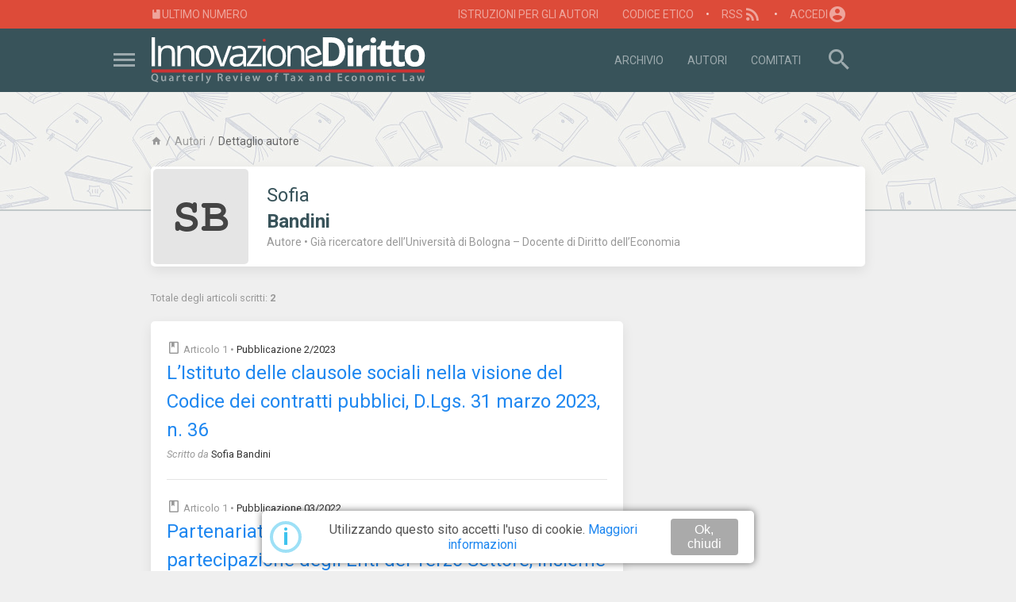

--- FILE ---
content_type: text/html; charset=UTF-8
request_url: https://www.innovazionediritto.it/sofia.bandini
body_size: 6144
content:
<!DOCTYPE html>
<html lang="it">
<head>

    <meta charset="UTF-8">
    <meta http-equiv="content-language" content="it" />

    <title>Sofia Bandini su Innovazione e Diritto</title>
    <meta name="description" content="Già ricercatore dell’Università di Bologna – Docente di Diritto dell’Economia. 2 articoli pubblicati.">
    
    <meta name="viewport" content="width=device-width, initial-scale=1, maximum-scale=1, user-scalable=no" />

    
    
<meta name="device" 		content="desktop">
<meta name="scroll-to-top" 	content="true">
<meta http-equiv="X-UA-Compatible" content="IE=edge">

<link rel="apple-touch-icon" sizes="57x57" href="/icons/2021/apple-touch-icon-57x57.png">
<link rel="apple-touch-icon" sizes="60x60" href="/icons/2021/apple-touch-icon-60x60.png">
<link rel="apple-touch-icon" sizes="72x72" href="/icons/2021/apple-touch-icon-72x72.png">
<link rel="apple-touch-icon" sizes="76x76" href="/icons/2021/apple-touch-icon-76x76.png">
<link rel="apple-touch-icon" sizes="96x96" href="/icons/2021/apple-touch-icon-96x96.png">
<link rel="apple-touch-icon" sizes="114x114" href="/icons/2021/apple-touch-icon-114x114.png">
<link rel="apple-touch-icon" sizes="120x120" href="/icons/2021/apple-touch-icon-120x120.png">
<link rel="apple-touch-icon" sizes="144x144" href="/icons/2021/apple-touch-icon-144x144.png">
<link rel="apple-touch-icon" sizes="152x152" href="/icons/2021/apple-touch-icon-152x152.png">
<link rel="apple-touch-icon" sizes="180x180" href="/icons/2021/apple-touch-icon-180x180.png">

<link rel="icon" href="/icons/2021/favicon.ico" >

<link rel="icon" type="image/png" sizes="16x16" href="/icons/2021/favicon-16x16.png">
<link rel="icon" type="image/png" sizes="32x32" href="/icons/2021/favicon-32x32.png">
<link rel="icon" type="image/png" sizes="36x36" href="/icons/2021/apple-touch-icon-36x36.png" >
<link rel="icon" type="image/png" sizes="48x48" href="/icons/2021/apple-touch-icon-48x48.png" >
<link rel="icon" type="image/png" sizes="72x72" href="/icons/2021/apple-touch-icon-72x72.png" >
<link rel="icon" type="image/png" sizes="96x96" href="/icons/2021/apple-touch-icon-96x96.png">
<link rel="icon" type="image/png" sizes="144x144" href="/icons/2021/apple-touch-icon-114x114.png" >
<link rel="icon" type="image/png" sizes="192x192"  href="/icons/2021/android-chrome-192x192.png">
<link rel="icon" type="image/png" sizes="512x512"  href="/icons/2021/android-chrome-512x512.png">

<meta name="msapplication-TileImage" content="/icons/2021/apple-touch-icon-114x114.png">

<link rel="manifest" href="/manifest.json">
<meta name="msapplication-TileColor" content="#38535a">
<meta name="theme-color" content="#38535a">
<link rel="preconnect" href="https://fonts.googleapis.com">
<link rel="preconnect" href="https://fonts.gstatic.com" crossorigin>
<link href="https://fonts.googleapis.com/css2?family=Roboto:ital,wght@0,300;0,400;0,700;1,300;1,400;1,700&display=swap" rel="stylesheet">
<script>
    var systemLastMod = 1715878800;
    var firebaseConfig = {
        apiKey: "AIzaSyCfyFbnderSEAKAhaVVOiTYG64dDbu0Kww",
        authDomain: "innovazionediritto-ad703.firebaseapp.com",
        databaseURL: "https://innovazionediritto-ad703.firebaseio.com",
        projectId: "innovazionediritto-ad703",
        storageBucket: "innovazionediritto-ad703.appspot.com",
        messagingSenderId: "1049022617695",
        appId: "1:1049022617695:web:400cd8a9b4e123fc2e23ea",
        measurementId: "G-VNJM1ME9SM"
    };
</script>


<!-- JQUERY -->
<script src='/vendors/jquery-3.6.0/jquery-3.6.0.min.js'></script>

<!-- UIKIT -->
<link rel='stylesheet' href='/vendors/uikit-3.7.0/css/uikit.min.css' />
<script src='/vendors/uikit-3.7.0/js/uikit.min.js'></script>
<script async src='/vendors/uikit-3.7.0/js/uikit-icons.min.js'></script>

<!-- JS-COOKIE -->
<script src='/vendors/js-cookie/src/js.cookie.js'></script>

<!-- JQUERY-MD5 -->
<script src='/vendors/jquery-md5/jquery.md5.js'></script>

<!-- MDI -->
<link rel='stylesheet' href='/vendors/@mdi/font/css/materialdesignicons.min.css' />

<!-- FLAT-ICONS -->
<link rel='stylesheet' href='https://cdn-uicons.flaticon.com/2.6.0/uicons-brands/css/uicons-brands.css' />

<!-- SWEET-ALERT -->
<link rel='stylesheet' href='/vendors/sweetalert2-10.2.0/dist/sweetalert2.min.css' />
<script src='/vendors/sweetalert2-10.2.0/dist/sweetalert2.min.js'></script>

<!-- MOMENT-JS -->
<script src='/vendors/moment/min/moment.min.js'></script>
<script src='/vendors/moment/locale/it.js'></script>

<!-- NATIVE-TOAST -->
<link rel='stylesheet' href='/vendors/native-toast/dist/native-toast.min.css' />
<script src='/vendors/native-toast/dist/native-toast.js'></script>

<!-- SHARER-JS -->
<script src='/vendors/sharer.js/sharer.min.js'></script>

<!-- TINYSORT-JS -->
<script src='/vendors/TinySort/dist/tinysort.min.js'></script>
<script src='/vendors/TinySort/dist/jquery.tinysort.min.js'></script>

<!-- PAGINATION-JS -->
<link rel='stylesheet' href='/vendors/pagination.js/dist/pagination.css' />
<script src='/vendors/pagination.js/dist/pagination.js'></script>

<!-- PHOTOSWIPE -->
<link rel='stylesheet' href='/vendors/photoswipe/4/dist/photoswipe.css' />
<link rel='stylesheet' href='/vendors/photoswipe/4/dist/default-skin/default-skin.css' />
<script src='/vendors/photoswipe/4/dist/photoswipe.min.js'></script>
<script src='/vendors/photoswipe/4/dist/photoswipe-ui-default.min.js'></script>

<!-- JQUERY-SCROLLBAR -->
<link rel='stylesheet' href='/vendors/jquery.scrollbar-gh-pages/jquery.scrollbar.css' />
<script src='/vendors/jquery.scrollbar-gh-pages/jquery.scrollbar.min.js'></script>

<!-- FLICKITY -->
<link rel='stylesheet' href='/vendors/flickity-2.2.2/flickity.min.css' />
<script src='/vendors/flickity-2.2.2/flickity.pkgd.js'></script>

<!-- SELECTIZE -->
<link rel='stylesheet' href='/vendors/selectize.js/dist/css/selectize.css' />
<link rel='stylesheet' href='/vendors/selectize.js/dist/css/selectize.bootstrap4.css' />
<link rel='stylesheet' href='/css/selectize.uikit.css' />
<script src='/vendors/selectize.js/dist/js/standalone/selectize.min.js'></script>

<!-- OTHER -->
<script src='/vendors/jquery-serialize-object/dist/jquery.serialize-object.min.js'></script>

<!-- FIREBASE -->
<script src='https://www.gstatic.com/firebasejs/8.8.0/firebase-app.js'></script>
<script src='https://www.gstatic.com/firebasejs/8.8.0/firebase-messaging.js'></script>

<!-- IED -->
<link rel='stylesheet preload prefetch' type='text/css' href='/css/loading.css?t=202405161900' as='style' />
<link rel='stylesheet' href='/css/app.css?t=202405161900' />
<script src='/js/app.js?t=202405161900'></script>
<script src='/js/app.author.js?t=202405161900'></script><!-- Global site tag (gtag.js) - Google Analytics -->
<script async src="https://www.googletagmanager.com/gtag/js?id=G-HFRREJFR67"></script>
<script>
    window.dataLayer = window.dataLayer || [];
    function gtag(){dataLayer.push(arguments);}
    gtag('js', new Date());

    gtag('config', 'G-HFRREJFR67');
</script></head>
<body>

    <div id="navbar-preheader-container" class="uk-background-red uk-preserve-color">
    <div class="uk-container uk-container-small uk-padding-remove uk-visible@m">
        <nav class="uk-navbar-container uk-navbar-small uk-navbar-transparent uk-light" uk-navbar>
            <div class="uk-navbar-left">

                <ul class="uk-navbar-nav">
                    <li>
                        <a class="uk-navbar-item uk-padding-remove-left uk-padding-remove-right" href="/ultimo-numero"><i class="mdi mdi-book"></i> Ultimo numero</a>
                    </li>
                </ul>

            </div>
            <div class="uk-navbar-right">

                <ul class="uk-navbar-nav">
                    <li>
                        <a href="/istruzioni-per-gli-autori">Istruzioni per gli autori</a>
                        <div class="uk-navbar-dropdown uk-border-rounded">
                            <ul class="uk-nav uk-navbar-dropdown-nav">
                                <li class="uk-nav-header">Istruzioni</li>
                                <li><a href="/istruzioni-per-gli-autori"><i class="mdi mdi-help-circle mdi-18px"></i> Come scrivere un articolo</a></li>
                                                            </ul>
                        </div>
                    </li>
                    <li>
                        <a href="/codice-etico">Codice Etico</a>
                    </li>
                </ul>
                <div class="uk-navbar-item uk-padding-remove">
                    <div>&bull;</div>
                </div>
                <ul class="uk-navbar-nav">
                    <li>
                        <a href="/feed-rss">RSS <i class="mdi mdi-rss mdi-24px"></i></a>
                        <div class="uk-navbar-dropdown uk-border-rounded">
                            <ul class="uk-nav uk-navbar-dropdown-nav">
                                <li class="uk-nav-header">Feed RSS</li>
                                <li><a href="/rss-pubblicazioni" target="_blank"><i class="mdi mdi-rss-box mdi-18px"></i> Pubblicazioni</a></li>
                            </ul>
                        </div>
                    </li>
                </ul>
                <div class="uk-navbar-item uk-padding-remove">
                    <div>&bull;</div>
                </div>
                <ul class="uk-navbar-nav">
                    <li>
                                                    <a href="/login" class="last-link">Accedi <i class="mdi mdi-account-circle mdi-24px"></i></a>
                        
                    </li>
                </ul>
                            </div>
        </nav>
    </div>
</div>
<div id="navbar-header-container" class="uk-background-primary uk-preserve-color" uk-sticky="animation: uk-animation-slide-top; show-on-up: true">
    <div class="uk-container uk-container-small uk-padding-remove">
        <nav id="navbar-header" class="uk-navbar-container uk-margin uk-navbar-transparent uk-light" uk-navbar>
            <div class="uk-navbar-left">

                <a class="uk-navbar-toggle" href="#offcanvas-menu" uk-menu-icon uk-toggle ><i class="mdi mdi-menu mdi-36px"></i></a>

            </div>

            <a class="uk-navbar-item uk-logo uk-padding-remove" href="/"><img alt="InnovazioneDiritto Home Page" src="/img/logo/logo_innovazionediritto_completo_fff.svg" width="auto" height="60px" onerror="this.src='/img/logo/logo_innovazionediritto_fff_403x70.png';" /></a>

            <div class="uk-navbar-right">

                <ul class="uk-navbar-nav uk-visible@m">
                    <li class=""><a href="/archivio">Archivio</a></li>
                    <li class=""><a href="/autori">Autori</a></li>
                    <li class=""><a href="/comitati">Comitati</a></li>
                </ul>

                <a class="uk-navbar-toggle uk-visible@s" href="#search-modal" uk-toggle><i class="mdi mdi-magnify mdi-36px"></i></a>
                <span class="uk-hidden@s uk-display-inline-block uk-margin-right">&nbsp;</span>

            </div>
        </nav>
    </div>
</div>

<div id="offcanvas-menu" uk-offcanvas="overlay: true">

    <div class="uk-offcanvas-bar uk-background-primary uk-flex uk-flex-column">

        <button class="uk-offcanvas-close" type="button" uk-close></button>

        <img class="logo-ied" alt="Logo IeD" src="/icons/2021/apple-touch-icon-48x48.png" />

        <ul class="uk-nav uk-nav-primary uk-margin-auto-vertical">


            <li class="uk-nav-header">Menu</li>
            <li><a href="/ultimo-numero"><span class="uk-margin-small-right"><i class="mdi mdi-book"></i></span> Ultimo numero</a></li>
            <li class="uk-nav-divider"></li>
            <li><a href="#search-modal" uk-toggle><span class="uk-margin-small-right"><i class="mdi mdi-magnify"></i></span> Cerca nel sito</a></li>
            <li class="uk-nav-divider"></li>
            <li class=""><a href="/archivio"><span class="uk-margin-small-right"><i class="mdi mdi-bookshelf"></i></span> Archivio</a></li>
            <li class=""><a href="/autori"><span class="uk-margin-small-right"><i class="mdi mdi-account-multiple"></i></span> Autori</a></li>
            <li class=""><a href="/comitati"><span class="uk-margin-small-right"><i class="mdi mdi-account-group"></i></span> Comitati</a></li>
            <li class=""><a href="/feed-rss"><span class="uk-margin-small-right"><i class="mdi mdi-rss"></i></span> Feed RSS</a></li>
            <li class="uk-nav-divider"></li>
            <li class=""><a href="/contatti"><span class="uk-margin-small-right"><i class="mdi mdi-information-outline"></i></span> Info e contatti</a></li>
            <li class=""><a href="/istruzioni-per-gli-autori"><span class="uk-margin-small-right"><i class="mdi mdi-help-circle-outline"></i></span> <span> Istruzioni per gli autori</span></a></li>
            

                        <li class="uk-nav-header uk-margin-top">Area personale</li>
            <li class=""><a href="/login"><span class="uk-margin-small-right"><i class="mdi mdi-account-circle"></i></span> Accedi</a></li>
            
        </ul>

    </div>

</div>
<div id="search-modal" class="uk-modal-full uk-modal" uk-modal>
    <div class="uk-modal-dialog uk-flex uk-flex-center uk-flex-middle" uk-height-viewport>
        <button class="uk-modal-close-full" type="button" uk-close></button>
        <form method="get" action="/cerca" class="uk-search uk-search-large uk-display-block uk-text-center" id="search-global">
            <div class="uk-border-rounded uk-overflow-hidden uk-display-inline-block"><img src="/icons/2021/apple-touch-icon-57x57.png" /></div>
            <input class="uk-search-input uk-text-center uk-margin-top uk-form-input" type="search" name="q" placeholder="Cerca un articolo.." autocomplete="ied_search_string" autofocus required value="" />
            <button type="submit" class="uk-button uk-button-default uk-button-large uk-margin-top uk-border-rounded" form="search-global">Cerca adesso</button>
        </form>
    </div>
</div>
    <div id="app-content">
    <div class="cover-page uk-height-small" data-src="/img/ie-bg-pattern.jpg" uk-img></div>
<div class="uk-container uk-container-small uk-padding-remove-both@m uk-margin-top uk-margin-bottom">

    <div class="uk-overflow-auto uk-text-nowrap uk-margin-bottom">
        <ul class="uk-breadcrumb uk-breadcrumb-xxsmall">
            <li><a href="/"><i class="mdi mdi-home"></i></a></li>
            <li><a href="/autori">Autori</a></li>
            <li><span>Dettaglio autore</span></li>
        </ul>
    </div>

    <div class="uk-card uk-card-default uk-card-small uk-border-rounded uk-grid-collapse uk-flex-center" uk-grid >

        <div class="uk-card-media-left uk-width-auto" style="padding: 3px;">
                        <img class="immagine-autore uk-border-rounded " data-width="0" data-height="0" data-src="https://placehold.jp/e5e5e5/444/120x120.jpg?css=%7B%22font-family%22%3A%22monospace%22%2C%22font-size%22%3A%2260px%22%2C%22font-weight%22%3A%22bold%22%7D&text=SB" uk-img alt="ImmagineAutore" />
        </div>
        <div class="uk-width-expand">
            <div class="uk-card-body">
                                <h3 class="uk-card-title uk-margin-remove-bottom uk-text-break-word uk-text-app">Sofia<br/><strong>Bandini</strong></h3>
                <p class="uk-text-meta uk-margin-remove-top">Autore &bull; Già ricercatore dell’Università di Bologna – Docente di Diritto dell’Economia</p>
            </div>
        </div>

            </div>

    <div class="uk-display-block uk-margin-top">

    <div class="uk-grid uk-grid-small" uk-grid>

        <div class="uk-width-1-1">

            <div class="uk-grid uk-grid-small" uk-grid>

                <div class="uk-width-1-1 uk-width-2-3@l">

                    <small class="uk-text-muted uk-display-block uk-margin-small-top">Totale degli articoli scritti: <strong>2</strong></small>

                    <div class="uk-container uk-container-small uk-padding-remove-both@m uk-padding-remove-bottom uk-margin-top">

                        <div class="uk-card uk-card-default uk-card-small uk-card-body uk-border-rounded">
                        <ul class="uk-list uk-list-divider uk-list-large lista-archivio">

                            
                                <li ><article class="uk-article border-left-5dx">

                                                                        <small class="uk-display-block uk-text-muted uk-margin-remove"><i class="mdi mdi-book-outline mdi-18px uk-text-muted uk-display-inline-block"></i> <span>Articolo 1</span> &bull; <a class="uk-link-muted uk-text-emphasis" href="/fascicolo-2-2023">Pubblicazione 2/2023</a></small>
                                                                            <h4 class="uk-article-title uk-text-large uk-margin-remove uk-display-block">
                                        <a class="uk-link-resets uk-display-block" href="/listituto-delle-clausole-sociali-nella-visione-del-codice-dei-contratti-pubblici-d.lgs-31-marzo-2023-n-36">
                                            <span class="uk-display-block">L’Istituto delle clausole sociali nella visione del Codice dei contratti pubblici, D.Lgs. 31 marzo 2023, n. 36</span>
                                        </a>
                                    </h4>
                                    <small class="uk-margin-small-top uk-text-muted"><i>Scritto da</i> <a class="uk-link-muted uk-text-emphasis" href="/sofia.bandini">Sofia Bandini</a></small>

                                    </article></li>
                            
                                <li ><article class="uk-article border-left-5dx">

                                                                        <small class="uk-display-block uk-text-muted uk-margin-remove"><i class="mdi mdi-book-outline mdi-18px uk-text-muted uk-display-inline-block"></i> <span>Articolo 1</span> &bull; <a class="uk-link-muted uk-text-emphasis" href="/fascicolo-3-2022">Pubblicazione 03/2022</a></small>
                                                                            <h4 class="uk-article-title uk-text-large uk-margin-remove uk-display-block">
                                        <a class="uk-link-resets uk-display-block" href="/il-contributo-del-rapporto-fra-pubblica-amministrazione-e-terzo-settore-per-la-realizzazione-dei-programmi-del-piano-nazionale-di-ripresa-e-resilienza-pnrr">
                                            <span class="uk-display-block">Partenariato pubblico-privato di cooperazione: partecipazione degli Enti del Terzo Settore, insieme ai soggetti pubblici, alla realizzazione del Piano Nazionale di Ripresa e Resilienza (PNRR)</span>
                                        </a>
                                    </h4>
                                    <small class="uk-margin-small-top uk-text-muted"><i>Scritto da</i> <a class="uk-link-muted uk-text-emphasis" href="/sofia.bandini">Sofia Bandini</a></small>

                                    </article></li>
                            
                        </ul>
                        </div>
                        <div id="pagination-results" class="uk-margin-large-top" data-results="2" data-limit="10" data-page="1"></div>

                    </div>

                </div>
                <div class="uk-width-expand">

                </div>

            </div>

        </div>

    </div>

</div>

</div>


    </div>
    <div class="uk-display-block" style="height: 56px;"></div>
<div id="navbar-prefooter-container" class="uk-background-primary-light uk-preserve-color">
    <div class="uk-container uk-container-small uk-padding-remove uk-light">
        <div class="uk-grid uk-grid-collapse uk-flex uk-flex-middle" uk-grid>
            <div class="uk-width-auto uk-visible@s">
                <a href="/" class="uk-link-reset" uk-tooltip="title: Vai alla home; delay: 860;" ><img id="ied-logo-prefooter" alt="Logo Innovazione e Diritto" src="/icons/2021/apple-touch-icon-36x36.png" /></a>
            </div>
            <div class="uk-width-expand">
                <div class="uk-container-horizontalx scrollbar-macosx">
                    <div class="uk-display-block uk-padding uk-container-horizontal-ulx">
                        <ul class="uk-subnav uk-subnav-divider uk-margin-remove-bottom" style="width: max-content; white-space: nowrap;">
                            <li><a href="/archivio">Archivio</a></li>
                            <li><a href="/autori">Autori</a></li>
                            <li><a href="/codice-etico">Codice Etico</a></li>
                            <li><a href="/feed-rss">RSS</a></li>
                            <li><a href="/newsletter">Newsletter</a></li>
                            <li><a href="/privacy-policy">Privacy</a></li>
                            <li><a href="/notifiche-push">Notifiche</a></li>
                            <li><a href="/contatti">Contatti</a></li>
                        </ul>
                    </div>
                </div>
            </div>
        </div>
    </div>
</div>
<div id="navbar-footer-container" class="uk-background-primary uk-preserve-color">
    <div class="uk-container uk-container-small uk-light">
        <div class="uk-grid uk-margin-top uk-margin-bottom" uk-grid>
            <div class="uk-width-1-1 uk-width-2-3@m uk-text-center uk-text-left@s uk-flex-last@m">

                <hr class="uk-divider-vertical uk-float-left uk-margin-medium-right uk-visible@m" style="height: 100%;">

                <div class="uk-grid uk-grid-collapse uk-child-width-1-1 uk-child-width-1-2@s" uk-grid>
                    <div>
                        <a href="/archivio" class="uk-text-uppercase uk-text-muted">Archivio <i class="mdi mdi-chevron-double-right"></i></a>
                        <ul class="uk-list uk-list-disc uk-list-muted">
                                                            <li><a href="/anteprima-3-2025"><strong>Anteprima 3 - 2025</strong> <small class="uk-display-block uk-text-muted">lug 2025 &bull; 1 articolo</small> </a></li>
                                                            <li><a href="/2-2025"><strong>2 - 2025</strong> <small class="uk-display-block uk-text-muted">giu 2025 &bull; 5 articoli</small> </a></li>
                                                            <li><a href="/1-2025"><strong>1 - 2025</strong> <small class="uk-display-block uk-text-muted">mar 2025 &bull; 5 articoli</small> </a></li>
                                                            <li><a href="/4-2024"><strong>4 - 2024</strong> <small class="uk-display-block uk-text-muted">dic 2024 &bull; 5 articoli</small> </a></li>
                                                    </ul>
                    </div>
                    <div>
                        <hr class="uk-hidden@s uk-margin-top" />
                        <span class="uk-text-uppercase uk-text-muted">Ultimi articoli</span>
                        <ul class="uk-list uk-list-disc uk-list-muted">
                                                        <li><a href="/il-collegamento-funzionale-tra-beni-nel-prisma-del-legislatore-tributario-la-vis-espansiva-della-nozione-civilistica-di-pertinenza"><strong>Il collegamento funzionale tra beni nel prisma del legislatore tributario: la vis espansiva della nozione civilistica di pertinenza</strong> <small class="uk-display-block uk-text-muted">di Maria Vittoria Serranò</small> </a></li>
                                                        <li><a href="/la-riprivatizzazione-delle-banche-europee-luci-ed-ombre"><strong>La riprivatizzazione delle banche europee. Luci ed ombre</strong> <small class="uk-display-block uk-text-muted">di Marilena Rispoli Farina</small> </a></li>
                                                        <li><a href="/articolo-cripto-attivita-e-strumenti-finanziari-distinzione-giuridica-e-implicazioni-normative-del-concetto-di-finanziarieta"><strong>Articolo: Cripto-attività e strumenti finanziari - distinzione giuridica e implicazioni normative del concetto di “finanziarietà”</strong> <small class="uk-display-block uk-text-muted">di Elenoire Gazzetti</small> </a></li>
                                                    </ul>
                    </div>
                </div>

            </div>
            <div class="uk-width-1-1 uk-width-1-3@m uk-text-center uk-text-left@m">

                <hr class="uk-hidden@m uk-margin-small-top" />

                <a href="/newsletter" class="uk-text-uppercase uk-text-muted">Newsletter <i class="mdi mdi-chevron-double-right"></i></a>
                <p class="uk-text-meta">Resta aggiornato! Iscriviti alla newsletter per non perderti le ultime novità!</p>
                <form id="footer-newsletter" method="get" action="/newsletter" >

                    <input type="hidden" name="action" value="subscribe" />

                    <div class="uk-grid uk-grid-collapse" uk-grid >
                        <div class="uk-width-expand">
                            <div class="uk-position-relative uk-width-1-1">
                                <label for="email-in-footer" class="uk-form-icon"><i class="mdi mdi-email"></i></label>
                                <input id="email-in-footer" name="email" class="uk-input uk-border-rounded" type="email" placeholder="Indirizzo e-mail" required />
                            </div>
                        </div>
                        <div class="uk-width-auto">
                            <button class="uk-button uk-button-small uk-button-primary uk-border-rounded" style="min-height: 40px; margin-left: 3px;"><i class="mdi mdi-arrow-right"></i></button>
                        </div>
                    </div>

                </form>

                <div class="uk-text-uppercase uk-text-muted uk-margin-top">Seguici sui social</div>

                <ul class="uk-subnav uk-flex-center uk-flex-left@m">
                    <li><a target="_blank" href="//www.facebook.com/innovazionediritto"><i class="fi fi-brands-facebook" style="font-size: 32px;"></i></a></li>
                    <li><a target="_blank" href="//twitter.com/e_innovazione"><i class="fi fi-brands-twitter-alt-circle" style="font-size: 32px;"></i></a></li>

                </ul>

            </div>
        </div>
    </div>
</div>
<div id="navbar-copyfooter-container" class="uk-background-primary-dark uk-preserve-color">
    <div class="uk-container uk-container-small uk-padding uk-padding-remove-left uk-padding-remove-right uk-light">
        <div class="uk-grid uk-grid-collapse" uk-grid>
            <div class="uk-text-center uk-text-right@m uk-width-1-1 uk-width-auto@m uk-flex-last@m">
                <div class="uk-display-block uk-margin-bottom">
                    <small class="uk-display-block">
                        <a href="/informazioni-legali">Informazioni legali</a><br/>
                        <a href="/istruzioni-per-gli-autori">Istruzioni per gli autori</a><br/>
                        <a href="/sitemap">Mappa del sito</a><br/>
                                            </small>
                </div>
            </div>
            <div class="uk-text-center uk-text-left@m uk-width-expand">
                <div class="uk-display-block">
                    <p class="uk-margin-remove">&copy; 2026 Innovazione e Diritto</p>
                    <small class="uk-display-block">
                        Rivista online di diritto tributario e del lavoro<br/>
                        Registrazione Tribunale di Napoli n. 45 del 22 giugno 2005 - ISSN 1825-9871
                    </small>
                </div>

            </div>
        </div>
    </div>
</div>
    
</body>
</html>

--- FILE ---
content_type: text/css
request_url: https://www.innovazionediritto.it/css/loading.css?t=202405161900
body_size: 1567
content:
html body.loading {
    overflow: hidden;
}
html #loading {
    display: block;
    position: fixed;
    top: 0;
    left: 0;
    right: 0;
    bottom: 0;
    z-index: 999999;
    background: rgba(0,0,0,.26);
    transition: all ease-in-out .36s;
    transition-delay: .06s;
    transform: scale(1.1);
    opacity: 0;
    visibility: hidden;
}
html body.loading #loading {
    transform: scale(1);
    opacity: 1;
    visibility: visible;
}
html #loading > div {
    position: absolute;
    top: 50%;
    left: 50%;
    transform: translate(-50%,-50%);
    text-align: center;
    width: 85%;
    max-width: 300px;
}

html #loading > div .spin {
    display: inline-block;
    padding: 7px;
    background: rgba(255, 255, 255, .86);
    border-radius: 50%;
    z-index: 9;
    box-shadow: 0 1px 4px rgba(0, 0, 0, .56);
    transition: all ease-in-out .22s;
    transform: scale(.7) translateY(-200%);
    opacity: 0;
    visibility: hidden;
    transition-delay: 0s;
}
html body.loading #loading > div .spin {
    transform: scale(1) translateY(0);
    margin-top: 0;
    opacity: 1;
    visibility: visible;
    transition-delay: .26s;
}
html #loading > div .text {
    display: block;
    color: #fff;
    font-size: 13px;
    padding-top: 12px;
    height: 18px;
    text-shadow: 0 1px 2px rgba(0,0,0,.56);
    opacity: 0;
    visibility: hidden;
    transition: all ease-in-out .16s;
    transform: translateY(-50%);
    transition-delay: 0s;
    text-align: center;
}
html body.loading.loading-text #loading > div .text {
    transform: translateY(0);
    opacity: 1;
    visibility: visible;
    transition-delay: .36s;
}

--- FILE ---
content_type: text/css
request_url: https://www.innovazionediritto.it/vendors/native-toast/dist/native-toast.min.css
body_size: 1444
content:
.native-toast{position:fixed;background-color:rgba(50,50,50,.8);border-radius:33px;color:#fff;left:50%;text-align:center;padding:10px 20px;opacity:0;z-index:99999;transition:transform .25s,opacity .25s,top .25s;box-sizing:border-box}.native-toast-bottom{bottom:50px;-ms-transform:translateX(-50%) translateY(50px);transform:translateX(-50%) translateY(50px)}.native-toast-bottom.native-toast-shown{opacity:1;-ms-transform:translateX(-50%) translateY(0);transform:translateX(-50%) translateY(0)}.native-toast-bottom.native-toast-edge{bottom:0}.native-toast-top{top:50px;-ms-transform:translateX(-50%) translateY(-50px);transform:translateX(-50%) translateY(-50px)}.native-toast-top.native-toast-shown{opacity:1;-ms-transform:translateX(-50%) translateY(0);transform:translateX(-50%) translateY(0)}.native-toast-top.native-toast-edge{top:0}.native-toast-center{top:0;-ms-transform:translateX(-50%) translateY(-50px);transform:translateX(-50%) translateY(-50px)}.native-toast-center.native-toast-shown{opacity:1;top:50%;-ms-transform:translateX(-50%) translateY(-50%);transform:translateX(-50%) translateY(-50%)}.native-toast-edge{border-radius:0;width:100%;text-align:left}@media screen and (min-width:40rem){.native-toast:not(.native-toast-edge){max-width:18rem}}.native-toast-error{background-color:#d92727;color:#fff}.native-toast-success{background-color:#62a465;color:#fff}.native-toast-warning{background-color:#fdaf17;color:#fff}.native-toast-info{background-color:#5060ba;color:#fff}[class^=native-toast-icon-]{vertical-align:middle;margin-right:8px}[class^=native-toast-icon-] svg{width:16px;height:16px}

--- FILE ---
content_type: text/css
request_url: https://www.innovazionediritto.it/css/app.css?t=202405161900
body_size: 27611
content:
html, body {
    background-color: #fafaee;
    background-color: #efefef;
}
/*
html [uk-img][data-src=""],
html [data-src][src*='data:image'] {

    background: linear-gradient(230deg, #222222, #999999, #cccccc, #222222);
    background-size: 800% 800%;

    -webkit-animation: bgWaitingImage 6s ease infinite;
    -moz-animation: bgWaitingImage 6s ease infinite;
    animation: bgWaitingImage 6s ease infinite;

}*/
html [uk-img][data-src=""],
html [data-src][src*='data:image'] {
    background: #e5e5e5;
}
html body #app-content {
    position: relative;
    z-index: 10;
}
html body button.uk-button-brand {
    line-height: 1;
    padding: 0;
    width: 120px;
    height: 120px;
}
html body button.uk-button-brand i {
    display: block;
    font-size: 36px;
    position: absolute;
    left: 50%;
    top: 25%;
    transform: translateX(-50%);
}
html body button.uk-button-brand span {
    display: block;
    margin-top: 5px;
    font-weight: 500;
    position: absolute;
    left: 50%;
    top: 60%;
    transform: translateX(-50%);
}
html body button.uk-button-brand span small {
    display: block;
    margin-top: 2px;
}

html.uk-modal-page #container-app,
html.swal2-shown #container-app {
    filter: blur(3px);
    -webkit-filter: blur(3px);
}

@-webkit-keyframes bgWaitingImage {
    0%{background-position:0% 90%}
    50%{background-position:100% 11%}
    100%{background-position:0% 90%}
}
@-moz-keyframes bgWaitingImage {
    0%{background-position:0% 90%}
    50%{background-position:100% 11%}
    100%{background-position:0% 90%}
}
@keyframes bgWaitingImage {
    0%{background-position:0% 90%}
    50%{background-position:100% 11%}
    100%{background-position:0% 90%}
}

html body .uk-text-app,
html body .uk-color-app {
    color: #38535a!important;
}
html body .uk-text-app-light,
html body .uk-color-app-light {
    color: #4c656b!important;
}
html body .uk-button-app {
    background-color: #4c656b;
    color: #fff;
    border-color: #38535A;
}
html body .uk-button-app:hover {
    background-color: #38535A;
    color: #fff;
}
html body .uk-button-grey {
    background-color: #e5e5e5;
}
html body .uk-button-grey:hover {
    background-color: #ddd;
}
html body .uk-button-muted {
    background-color: #f8f8f8;
}
html body .uk-button-muted:hover {
    background-color: #e5e5e5;
}


html body .uk-button-white {
    background-color: #fff;
    color: #777;
    border-color: #e5e5e5;
}
html body .uk-button-white:hover {
    background-color: #fff;
    color: #4c656b;
    border-color: #4c656b;
}
html body .uk-button-red {
    background-color: #dd4b39;
    color: #fff;
    border-color: #c24233;
}
html body .uk-button-red:hover {
    background-color: #c24233;
    color: #fff;
}

html body .uk-button-default-primary {
    border-color: #1e87f0;
    color: #0062cc;
}
html body .uk-button-default-primary:hover {
    border-color: #0062cc;
    color: #0062cc;
    background-color: rgba(30, 135, 240, 0.1);
}

html body .uk-button-default-warning {
    border-color: #ffc107;
    color: #d39e00;
}
html body .uk-button-default-warning:hover {
    border-color: #d39e00;
    color: #d39e00;
    background-color: rgba(255, 193, 7, 0.1);
}

html body .uk-button-default-red {
    border-color: #dd4b39;
    color: #dd4b39;
}
html body .uk-button-default-red:hover {
    border-color: #c24233;
    color: #c24233;
    background-color: rgba(221, 75, 57, 0.1);
}
html body .uk-background-transparent {
    background-color: transparent!important;
}
html body .uk-background-primary {
    background-color: #38535A;
}
html body .uk-background-primary-light {
    background-color: #4c656b;
}
html body .uk-background-primary-dark {
    background-color: #324b51;
}
html body .uk-background-red {
    background-color: #dd4b39;
}
html body .uk-list-red>::before {
    color: #dd4b39!important;
}
html body .uk-color-red,
html body .uk-text-red {
    color: #dd4b39;
}
html body #navbar-header-container {
    z-index: 999;
}
html body #navbar-header-container.uk-active {
    box-shadow: 0 2px 4px rgba(0,0,0,.26);
}
html body #navbar-header .uk-logo img {
    height: 60px;
}
@media screen and (min-width: 960px) {
    html body #navbar-header .uk-navbar-left [href="#offcanvas-menu"][uk-menu-icon] {
        position: absolute;
        right: 100%;
        top: 0;
    }

    /* width */
    html body #offcanvas-menu > div::-webkit-scrollbar {
        width: 10px;
    }

    /* Track */
    html body #offcanvas-menu > div::-webkit-scrollbar-track {
        background: #4c656b;
    }

    /* Handle */
    html body #offcanvas-menu > div::-webkit-scrollbar-thumb {
        background: #c64333;
    }

    /* Handle on hover */
    html body #offcanvas-menu > div::-webkit-scrollbar-thumb:hover {
        background: #c24233;
    }

}
html body #navbar-preheader-container {
    min-height: 5px;
}
html body #navbar-preheader-container li > a,
html body .uk-navbar-item {
    min-height: 36px;
}

html body .uk-navbar-dropdown li > a {
    padding: 2px 12px;
}

html body .uk-navbar-dropdown {
    padding: 0;
    padding-top: 12px;
    padding-bottom: 12px;
    min-width: fit-content;
    max-width: 80vw;
    max-height: 80vh;
    text-align: left;
    overflow: auto;
}
html body .uk-navbar-dropdown li.uk-nav-header {
    padding: 8px 12px;
    padding-bottom: 12px;
    color: #bbb;
    font-weight: 500;
}
html body .uk-navbar-dropdown li:not(.uk-active) > a:hover {
    background-color: #efefef;
}
html body .uk-navbar-dropdown li.uk-active > a {
    background-color: #eee;
}
@media screen and (min-width: 768px) {
    html body nav .last-link {
        margin-right: 8px;
    }
}

html body #offcanvas-menu .logo-ied {
    width: 48px;
    height: 48px;
    min-width: 48px;
    max-width: 48px;
    min-height: 48px;
    max-height: 48px;
    margin-bottom: 24px;
}
html body #offcanvas-menu > .uk-offcanvas-bar {
    box-shadow: 2px 2px 4px rgba(0,0,0,.16);
}
html body #offcanvas-menu ul > li > a {
    align-items: baseline;
}
html body #offcanvas-menu ul > li > a > * {
    flex: inherit;
}
@media screen and (max-width: 639px) {
    html body #navbar-footer-container .uk-list > li {
        padding-left: 0 !important;
    }

}
@media screen and (min-width: 640px) and (max-width: 899px) {
    html body #ied-logo-prefooter {
        margin-left: 30px;
    }
}

html body .uk-container-horizontal {
    position: relative;
}
html body .uk-container-horizontal:before,
html body .uk-container-horizontal:after {
    position: absolute;
    content: '';
    top: 0;
    width: 20px;
    height: 100%;
    z-index: 9;
}
html body .uk-container-horizontal:before {
    left: 0;
    background: rgb(76,101,107);
    background: -moz-linear-gradient(90deg, rgba(76,101,107,1) 60%, rgba(76,101,107,0) 100%);
    background: -webkit-linear-gradient(90deg, rgba(76,101,107,1) 60%, rgba(76,101,107,0) 100%);
    background: linear-gradient(90deg, rgba(76,101,107,1) 60%, rgba(76,101,107,0) 100%);
    filter: progid:DXImageTransform.Microsoft.gradient(startColorstr="#4c656b",endColorstr="#4c656b",GradientType=1);
}
html body .uk-container-horizontal:after {
    right: 0;
    background: rgb(76,101,107);
    background: -moz-linear-gradient(90deg, rgba(76,101,107,0) 0%, rgba(76,101,107,1) 60%);
    background: -webkit-linear-gradient(90deg, rgba(76,101,107,0) 0%, rgba(76,101,107,1) 60%);
    background: linear-gradient(90deg, rgba(76,101,107,0) 0%, rgba(76,101,107,1) 60%);
    filter: progid:DXImageTransform.Microsoft.gradient(startColorstr="#4c656b",endColorstr="#4c656b",GradientType=1);
}

html body .uk-container-horizontal-ul {
    display: block;
    white-space: nowrap;
    overflow: auto;
}
html body .uk-container-horizontal-ul > ul {
    white-space: nowrap;
    width: max-content;
}
html body .uk-container-horizontal-ul > ul > li:last-child {
    margin-right: 30px;
}

html body #navbar-prefooter-container {
    border-bottom: 3px solid #dd4b39;
}

@media screen and (max-width: 640px) {
    html body.swal2-toast-shown .swal2-container {
        width: 90%;
        width: calc(100vw - 20px);
    }
    html body.swal2-toast-shown .swal2-container .swal2-toast {
        width: max-content;
        max-width: calc(100vw - 20px) !important;
    }
}
html body .swal2-popup.swal2-toast {
    box-shadow: 0 0 0.625em rgba(0,0,0,.56);
}
html body .uk-margin-0-8 {
    margin: 0 8px;
}

@media screen and (min-width: 960px) {
    .uk-padding-remove-both\@m {
        padding-left: 0!important;
        padding-right: 0!important;
    }
}

/* FORM SWITCH CSS */
html body .form-switch {
    display: inline-block;
    cursor: pointer;
    -webkit-tap-highlight-color: transparent;
}

html body .form-switch i {
    position: relative;
    display: inline-block;
    width: 46px;
    height: 26px;
    background-color: #e6e6e6;
    border-radius: 23px;
    vertical-align: text-bottom;
    transition: all 0.3s linear;
}
html body .form-switch i::before {
    content: "";
    position: absolute;
    left: 0;
    width: 42px;
    height: 22px;
    background-color: #f5f5f5;
    border-radius: 11px;
    transform: translate3d(2px, 2px, 0) scale3d(1, 1, 1);
    transition: all 0.25s linear;
}

html body .form-switch i::after {
    content: "";
    position: absolute;
    left: 0;
    width: 22px;
    height: 22px;
    background-color: #fff;
    border-radius: 11px;
    box-shadow: 0 2px 2px rgba(0, 0, 0, 0.24);
    transform: translate3d(2px, 2px, 0);
    transition: all 0.2s ease-in-out;
}

html body .form-switch:active i::after {
    width: 28px;
    transform: translate3d(2px, 2px, 0);
}

html body .form-switch.switch-medium i {
    width: 66px;
    height: 36px;
    border-radius: 28px;
}
html body .form-switch.switch-medium i::before {
    width: 62px;
    height: 32px;
    border-radius: 16px;
}
html body .form-switch.switch-medium i::after {
    width: 32px;
    height: 32px;
    border-radius: 16px;
}
html body .form-switch.switch-medium:active i::after {
    width: 38px;
}
html body .form-switch:active input:checked + i::after { transform: translate3d(16px, 2px, 0); }
html body .form-switch input { position: fixed;
    top: -999px;
    left: -999px;
    visibility: hidden;
    opacity: 0;
    z-index: -1; }
html body .form-switch input:checked + i { background-color: #4BD763; }
html body .form-switch input:checked + i::before { transform: translate3d(18px, 2px, 0) scale3d(0, 0, 0); }
html body .form-switch input:checked + i::after { transform: translate3d(22px, 2px, 0); }

html body .form-switch.switch-medium input:checked + i::before { transform: translate3d(28px, 2px, 0) scale3d(0, 0, 0); }
html body .form-switch.switch-medium input:checked + i::after { transform: translate3d(32px, 2px, 0); }


html body .border-left-5d > h1 {
    border-left: 5px solid #ddd;
    padding-left: 15px;
}

html body .lista-comitato > article {
    margin: 0!important;
    margin-bottom: 22px!important;
}
html body .trigger-lista-articoli {
    position: relative;
    display: block;
    cursor: pointer;
}
html body .trigger-lista-articoli .mdi:before {
    transition: transform .16s ease-in-out;
}
html body .trigger-lista-articoli[aria-expanded="true"] .mdi:before {
    transform: rotate(-180deg);
}
html body .trigger-lista-articoli-in-page {
    position: relative;
    display: inline-block;
    cursor: pointer;
}
html body .trigger-lista-articoli-in-page .mdi:before {
    transition: transform .16s ease-in-out;
    transform: scale(1.4);
    display: inline-block;
}
html body .trigger-lista-articoli-in-page[aria-expanded="true"] .mdi:before {
    transform: scale(1.4) rotate(-180deg);
}
html body #search-results article > h1 {
    transition: border-color .26s ease-in-out, box-shadow .16s ease-in-out, background-color .16s ease-in-out;
}
html body #search-results article > h1.uk-sticky-fixed {
    background-color: #efefef;
    box-shadow: 0 3px 2px rgba(0,0,0,.06);
    border-left: 5px solid transparent;
    background-color: #1e87f0;
    border-bottom-left-radius: 6px;
    border-bottom-right-radius: 6px;
}
html body #search-results article > h1.uk-sticky-fixed a,
html body #search-results article > h1.uk-sticky-fixed i {
    color: #fff!important;
}

html body .header-lista {
    background-color: #efefef;
    border-top: 3px solid #e5e5e5;
    padding: 20px 0;
    transition: padding .26s ease-in-out;
}
html body .header-lista .uk-position-top-right {
    top: 22px;
    transition: top .26s ease-in-out;
}
html body .header-lista.uk-sticky-fixed,
html body .uk-sticky-fixed > .header-lista {
    border-top: 0px solid transparent;
    padding: 10px 0;
}
html body .header-lista.uk-sticky-fixed .uk-position-top-right {
    top: 12px;
}
html body .header-lista.uk-sticky-fixed:after {
    width: calc(100% + 40px);
    position: absolute;
    bottom: 0px;
    left: -20px;
    height: 100%;
    box-shadow: 0 4px 4px rgba(0,0,0,.16);
    z-index: -1;
    border-bottom-left-radius: 8px;
    border-bottom-right-radius: 8px;
}
html body .cover-page {
    margin-bottom: -120px;
    border-bottom: 2px solid rgb(56, 83, 90);

    opacity: .25;
    position: relative;
    z-index: 0;

}
html body .cover-page + div {
    position: relative;
    z-index: 1;
}
html body .lista-archivio > article [uk-toggle] + div {
    background: rgb(255,255,255);
    background: -moz-linear-gradient(0deg, rgba(255,255,255,1) 0%, rgba(255,255,255,0) 100%);
    background: -webkit-linear-gradient(0deg, rgba(255,255,255,1) 0%, rgba(255,255,255,0) 100%);
    background: linear-gradient(0deg, rgba(255,255,255,1) 0%, rgba(255,255,255,0) 100%);
    filter: progid:DXImageTransform.Microsoft.gradient(startColorstr="#ffffff",endColorstr="#ffffff",GradientType=1);

    background: #ffffe0;
}

html body .pswp-image, html body [data-pswp-src] {
    cursor: pointer;
}

html body .immagine-autore {
    background-color: #efefef;
    width: 120px;
    height: auto;
    max-width: 30vw;
}
html body .immagine-pubblicazione,
html body .img-pubb {
    background-color: #efefef;
    width: 140px;
    height: auto;
    max-width: 30vw;
}
html body .immagine-pubblicazione-grande,
html body .img-pubb-big {
    width: 160px;
}
html body .img-pubb-margin-right {
    margin-right: 10px;
}
@media screen and (min-width: 960px){
    html body .immagine-autore {

    }
    html body .img-pubb-margin-right {
        margin-right: 15px;
    }
}
html body .uk-label-app {
    padding: 5px 10px;
    border-radius: 5px;
}
html body .uk-text-break-word {
    word-break: break-word;
}

html body .paginationjs .paginationjs-pages li:last-child:not(:first-child)>a{
    border-radius:0 3px 3px 0
}
html body .paginationjs .paginationjs-pages li:last-child>a{
    border-top-right-radius: 3px;
    border-bottom-right-radius: 3px;
}

html body [uk-scrollspy-nav] > li.uk-active-nav > a.uk-button,
html body [scrollspy-nav] > li.uk-active-nav > a.uk-button {
    background-color: #1e87f0!important;
    color: #fff!important;
    border: 1px solid transparent!important;
}

html body #rubrica-letters-container.uk-sticky-fixed {
    background: #efefef;
    border-bottom: 5px solid #efefef;
    box-shadow: 0 2px 0 rgba(0,0,0,.16);
    padding-top: 5px;
}
#navbar-header li.uk-active {
    position: relative;
}
#navbar-header li.uk-active:after {
    content: ' ';
    background-color: #fff;
    height: 4px;
    width: 100%;
    position: absolute;
    bottom: 0;
    left: 0;
    border-top-left-radius: 8px;
    border-top-right-radius: 8px;
}

html body .letter-sticky {
    display: inline-block;
    padding-right: 5px;
}
html body .rubrica-gruppo-lettera {

}
html body .rubrica-autore .autore-picture {
    width: 60px;
    height: 60px;
    background: #e5e5e5;
}
html body .rubrica-autore img {

}
html body .rubrica-autore:hover .uk-card-title {
    text-decoration: underline!important;
}
html body .uk-sticky-top {
    position: sticky;
    top: 0;
    z-index: 1;
}
html body .flex-sticky-top {
    position: sticky;
    top: 0;
    align-self: flex-start;
}
@media screen and (max-width: 480px) {
    html body .rubrica-autore .autore-picture {
        width: 45px;
        height: 45px;
    }
    html body .rubrica-autore img {

    }
    html body .rubrica-autore .uk-card-title {
        font-size: 1.2rem;
    }
}

html body .uk-breadcrumb.uk-breadcrumb-small > li:before {
    margin: 0 15px 0 calc(15px - 4px)!important;
}

html body .uk-breadcrumb.uk-breadcrumb-xsmall > li:before {
    margin: 0 10px 0 calc(10px - 4px)!important;
}
html body .uk-breadcrumb.uk-breadcrumb-xxsmall > li:before {
    margin: 0 5px 0 calc(5px - 4px)!important;
}

html body .uk-button {
    padding: 12px 30px;
    line-height: 1;
}
html body .uk-button.uk-button-small {
    padding: 7px 15px;
    line-height: 1;
}
html body .uk-button.uk-button-large {
    padding: 20px 40px;
    line-height: 1;
}

html body .uk-button.uk-button-trict {
    padding: 12px 20px;
    line-height: 1;
}
html body .uk-button.uk-button-small.uk-button-trict {
    padding: 7px 10px;
    line-height: 1;
}
html body .uk-button.uk-button-large.uk-button-trict {
    padding: 20px 30px;
    line-height: 1;
}

html body .content-container p:last-child {
    margin: 0;
}
html body .header-in-page {
    padding: 15px 20px!important;
    border-bottom-width: 2px!important;
}
html body .header-in-page ul.uk-navbar-dropdown-nav li > a,
html body ul.uk-navbar-dropdown-nav.separate-medium li > a {
    padding: 6px 12px!important;
}
html body .header-in-page ul.uk-navbar-dropdown-nav li.uk-active > a,
html body ul.uk-navbar-dropdown-nav.active-opaque li.uk-active > a {
    opacity: .7;
    cursor: default;
    color: #999;
}

html .mdi-scale-1-5 {
    transform: scale(1.5);
}
html .mdi-scale-1-6 {
    transform: scale(1.6);
}
html .mdi-scale-1-7 {
    transform: scale(1.7);
}

html body .uk-width-home {
    width: 100%;
    width: calc(100% - 30px);
    max-width: 900px;
    margin-right: 15px;
}

html body .immagine-copertina-pubblicazione-home {
    margin-top: -40px;
}

@media (min-width: 640px) {
    html body .uk-flex-top\@s {
        align-items: flex-start;
    }
    html body .uk-position-relative\@s {
        position: relative;
    }
}
@media (min-width: 960px){
    html body .uk-flex-top\@m {
        align-items: flex-start;
    }
    html body .uk-position-relative\@m {
        position: relative;
    }
}

html body .lista-articoli {
    height: 250px;
    max-height: 250px;
    overflow: auto;
}

html body .progress-slider {
    height: 3px;
    background-color: #38535A;
    width: 0;
    transition: width 10000ms linear;
}
html body .progress-slider:not(.animate) {
    transition-duration: .26s!important;
}
html body .progress-slider.animate {
    width: 100%;

}
html body .progress-slider + .slider-buttons {
    visibility: hidden;
    opacity: 0;
    transition: all .26s ease-in-out;
    transform: scale(0.8);
}
html body .progress-slider.animate + .slider-buttons,
html body .progress-slider.stopped + .slider-buttons {
    visibility: visible;
    opacity: 1;
    transform: scale(1);
}
html body .slider-buttons .slider-stop,
html body .slider-buttons .slider-play {
    line-height: 1;
    cursor: pointer;
    display: none;
    opacity: .8;
}
html body .slider-selected .progress-slider.animate + .slider-buttons .slider-stop,
html body .slider-selected .progress-slider.stopped + .slider-buttons .slider-play {
    display: inline-block;
}
html body .slider-buttons .slider-stop:hover,
html body .slider-buttons .slider-play:hover {
    opacity: 1;
}

html body .carousel-cell {
    width: 100%; /* full width */
    width: calc(100% - 30px);
    margin-right: 15px;
    max-width: 450px;
    max-width: calc((900px - 8px) / 2);
    vertical-align: top;
}

html body .flickity-prev-next-button {
    top: 170px;
    border-radius: 3px;

    background: #f5f5f5;
}
html body .flickity-prev-next-button.prev {
    left: 0;
}
html body .flickity-prev-next-button.next {
    right: 0;
}


html body .main-carousel:not(.flickity-enabled) {
    display: block;
    overflow: auto;
    width: 100%;
    white-space: nowrap;
}
html body .main-carousel:not(.flickity-enabled) .carousel-cell:first-child {
    margin-left: 15px;
}
html body .main-carousel:not(.flickity-enabled) .carousel-cell:last-child {
    margin-right: 15px;
}
@media screen and (min-width: 640px){
    html body .main-carousel:not(.flickity-enabled) .carousel-cell:first-child {
        margin-left: 30px;
    }
    html body .main-carousel:not(.flickity-enabled) .carousel-cell:last-child {
        margin-right: 30px;
    }
}
@media screen and (min-width: 960px){
    html body .main-carousel:not(.flickity-enabled) .carousel-cell:first-child {
        margin-left: calc((100vw - 920px) / 2);
    }
    html body .main-carousel:not(.flickity-enabled) .carousel-cell:last-child {
        margin-right: calc((100vw - 920px) / 2);
    }
}


html body .main-carousel:not(.flickity-enabled) .carousel-cell {
    display: inline-block;
    white-space: normal;
    width: calc(100% - 40px);
    margin-right: 8px;
}
html body .main-carousel.flickity-enabled {
    margin-bottom: 60px;
}
html body .main-carousel:after {
    content: 'flickity';
    display: none; /* hide :after */
}
@media screen and ( max-width: 639px ) {
    /* disable Flickity for small devices */
    html body .main-carousel:after {
        content: '';
    }
}

/*
@media screen and ( max-width: 639px ) {
    html body .main-carousel.flickity-enabled {
        visibility: hidden!important;
        opacity: 0!important;
        transition-duration: .2s!important;
        transition-delay: .3s!important;
    }
    html body .main-carousel:not(.flickity-enabled) {
        visibility: visible!important;
        opacity: 1!important;
    }
}
@media screen and ( min-width: 640px ) {
    html body .main-carousel {
        visibility: hidden!important;
        opacity: 0!important;
        transition-duration: .2s!important;;
        transition-delay: .3s!important;
    }
    html body .main-carousel.flickity-enabled {
        visibility: visible!important;
        opacity: 1!important;
    }
}*/

html body [toggle-pwd] {
    display: inline-block;
    position: absolute;
    right: 0;
    top: 0;
    color: #999;
    z-index: 1;
    cursor: pointer;
    font: normal normal normal 24px/1 "Material Design Icons";
    text-rendering: auto;
    line-height: 55px;
    -webkit-font-smoothing: antialiased;
    -moz-osx-font-smoothing: grayscale;
    height: 100%;
    padding: 0 12px;
}

html body input.has-toggle-pwd {
    padding-right: 50px!important;
}

html body .swal2-content .swal2-input + [toggle-pwd] {
    height: auto;
    line-height: 55px;
    margin: 0;
    top: 0;
    right: 0;
}
html body [toggle-pwd]:hover {
    color: #777;
}
html body [toggle-pwd="hidden"]:before {
    content: "\F0208";
}

html body [toggle-pwd="visible"]:before {
    content: "\F0209";
}

@media screen and (max-width: 639px) {
    html .swal2-actions .uk-button.swal2-cancel,
    html .swal2-actions .uk-button.swal2-deny {
        margin-bottom: 6px;
    }
}
@media screen and (min-width: 640px) {
    html .swal2-actions .uk-button.swal2-cancel,
    html .swal2-actions .uk-button.swal2-deny {
        margin-right: 6px;
    }
}

html body .swal2-container .swal2-header,
html body .swal2-container .swal2-content,
html body .swal2-container .swal2-actions,
html body .swal2-container .swal2-footer {
    padding-left: 0;
    padding-right: 0;
}
html body .uk-border {
    border: 1px solid #e5e5e5;
}
html body .uk-border-primary {
    border: 1px solid #1e87f0;
}
html body .uk-border-rounded-bottom-left {
    border-bottom-left-radius: 5px;
}
html body .uk-border-rounded-bottom-right {
    border-bottom-right-radius: 5px;
}
html body .uk-border-rounded-top-left {
    border-top-left-radius: 5px;
}
html body .uk-border-rounded-top-right {
    border-top-right-radius: 5px;
}

html body .uk-box-shadow {
    box-shadow: 0 5px 12px rgba(0,0,0,0.15);
}

html body hr.in-card-full {
    margin-left: -20px;
    margin-right: -20px;
    border-width: 5px;
    border-color: #f5f5f5;
    margin-top: 8px!important;
    margin-bottom: 8px!important;
}

html body .uk-button.uk-button-default.has-error {
    border-color: #dd4b39;
    color: #dd4b39;
}

html body .frame-content,
html body .frame-content font  {
    font-family: 'Roboto', sans-serif;
    color: initial!important;
    font-size: initial!important;
    text-align: justify!important;
}

html body .font-roboto {
    font-family: 'Roboto', sans-serif;
}

html body .breadcrumb-title-truncate {
    max-width: 300px;
    display: inline-block;
    vertical-align: bottom;
    overflow: hidden;
    text-overflow: ellipsis;
    white-space: nowrap;
    margin-bottom: 1px;
}

html body .uk-card-badge {
    top: -10px;
    font-size: 11px;
    height: auto;
    padding: 4px 8px;
    border-radius: 5px;
}

html body .uk-truncate-multiline-2 {
    display: -webkit-box;
    -webkit-line-clamp: 2;
    -webkit-box-orient: vertical;
    overflow: hidden;
}

html body .uk-truncate-multiline-3 {
    display: -webkit-box;
    -webkit-line-clamp: 3;
    -webkit-box-orient: vertical;
    overflow: hidden;
}
html body .uk-truncate-multiline-4 {
    display: -webkit-box;
    -webkit-line-clamp: 4;
    -webkit-box-orient: vertical;
    overflow: hidden;
}
html body .main-carousel.carousel-with-label-outcard {
    margin-top: -10px;
}
html body .main-carousel.carousel-with-label-outcard .uk-card {
    margin-top: 10px;
}

html body .article-title-sticky {
    z-index: 999;
}
html body .article-title-sticky.uk-card-body.uk-sticky.uk-active {
    background: #fff;
    border-bottom: 3px solid rgba(0,0,0,.16);
    transition: padding-top ease-in-out .26s;
}
html body.global-sticky-active .article-title-sticky.uk-sticky.uk-active {
    padding-top: 100px !important;
}

html body .uk-link-emphasis {
    color: #4b4b4b!important;
}
html body .uk-link-emphasis:hover {
    color: #333!important;
}
html body .w-500 {
    font-weight: 500!important;
}
html body .part-title {
    margin-top: -20px !important;
    margin-left: -20px !important;
    margin-right: -20px !important;
    border-top-left-radius: 5px;
    border-top-right-radius: 5px;
}

html body.global-sticky-active [sticky-summary].uk-sticky-fixed {
    margin-top: 100px!important;
}

html body .edit-in-admin {
    background: rgba(0,0,0,.26);
    position: fixed!important;
    transform: none;
    top: 0;
    left: auto;
    right: 0;
    z-index: 9999999999;
    border-radius: 8px;
    margin: 2px;
    min-height: 32px;
    width: 40px;
}

html body .scrollbar-macosx > .scroll-element .scroll-bar {
    background-color: rgba(255, 255, 255, .36);
}

--- FILE ---
content_type: text/javascript
request_url: https://www.innovazionediritto.it/js/app.author.js?t=202405161900
body_size: 1361
content:
//(function(document, window, $) { //'use strict';
$(function(){

    if($('#pagination-results').length>0) {
        $('#pagination-results').pagination({
            dataSource: function (done) {
                var result = [];
                for (var i = 1; i <= parseInt($('#pagination-results').attr('data-results')); i++) {
                    result.push('pg_'+i);
                }
                done(result);
            },
            pageLink: location.pathname,
            pageLinkParam: 'page',
            totalNumber: parseInt($('#pagination-results').attr('data-results')),
            pageSize: $('#pagination-results').attr('data-limit'),
            pageNumber: $('#pagination-results').attr('data-page'),
            pageRange: 2,
            className: 'paginationjs-theme-blue',
            autoHidePrevious: true,
            autoHideNext: true,

            beforeNextOnClick: function (x, page) {

                x.stopPropagation();
                x.stopImmediatePropagation();
                app.loading.show();

            },
            beforePreviousOnClick: function (x, page) {

                x.stopPropagation();
                x.stopImmediatePropagation();
                app.loading.show();

            },

            beforePageOnClick: function (x, page) {

                x.stopPropagation();
                x.stopImmediatePropagation();
                app.loading.show();

            }
        });
    }

});

--- FILE ---
content_type: image/svg+xml
request_url: https://www.innovazionediritto.it/img/logo/logo_innovazionediritto_completo_fff.svg
body_size: 13056
content:
<?xml version="1.0" encoding="utf-8"?>
<!-- Generator: Adobe Illustrator 26.2.1, SVG Export Plug-In . SVG Version: 6.00 Build 0)  -->
<svg version="1.1" id="Livello_1" xmlns="http://www.w3.org/2000/svg" xmlns:xlink="http://www.w3.org/1999/xlink" x="0px" y="0px"
	 viewBox="0 0 541.1 93.7" style="enable-background:new 0 0 541.1 93.7;" xml:space="preserve">
<style type="text/css">
	.st0{fill-rule:evenodd;clip-rule:evenodd;fill:#FFFFFF;}
	.st1{fill-rule:evenodd;clip-rule:evenodd;fill:#CC3333;}
	.st2{opacity:0.5;}
	.st3{fill:#FFFFFF;}
</style>
<path class="st0" d="M47.6,58.7V32.2c0-5.2-1.2-8.9-3.6-11.3c-2.4-2.3-6-3.5-10.8-3.5c-2.8,0-5.2,0.6-7.5,1.7
	c-2.2,1.1-4,2.6-5.2,4.6h-0.3l-1-5.5h-4.9v40.5h6.1V37.4c0-5.3,1-9,2.9-11.3s5-3.4,9.1-3.4c3.1,0,5.5,0.8,6.9,2.4
	c1.5,1.6,2.2,4.1,2.2,7.4v26.2C41.5,58.7,47.6,58.7,47.6,58.7z M85.9,58.7V32.2c0-5.2-1.2-8.9-3.6-11.3c-2.4-2.3-6-3.5-10.8-3.5
	c-2.7,0-5.2,0.6-7.5,1.7c-2.2,1.1-4,2.6-5.2,4.6h-0.3l-1-5.5h-4.9v40.5h6.1V37.4c0-5.3,1-9,2.9-11.3s5-3.4,9.1-3.4
	c3.1,0,5.4,0.8,6.9,2.4s2.2,4.1,2.2,7.4v26.2C79.8,58.7,85.9,58.7,85.9,58.7z M97.9,26.6c2-2.6,5-3.9,8.9-3.9c4,0,7,1.3,9,4
	s3.1,6.5,3.1,11.7s-1,9.1-3.1,11.8c-2,2.7-5,4-9,4s-6.9-1.4-9-4.1c-2-2.7-3-6.6-3-11.8C94.9,33.1,95.9,29.2,97.9,26.6z M120.3,23.1
	c-3.3-3.8-7.7-5.7-13.3-5.7c-5.8,0-10.3,1.9-13.5,5.5c-3.3,3.7-4.9,8.8-4.9,15.4c0,4.3,0.8,8,2.3,11.2s3.6,5.6,6.4,7.3
	s5.9,2.5,9.5,2.5c5.8,0,10.3-1.9,13.6-5.6c3.3-3.7,4.9-8.9,4.9-15.5C125.2,31.9,123.6,26.8,120.3,23.1z M144.2,58.7l15.2-40.5h-6.5
	c-5,13.8-8.2,22.8-9.6,26.9c-1.4,4.1-2.3,6.8-2.5,8.1h-0.3c-0.3-1.7-1.5-5.3-3.4-10.9l-8.6-24H122l15.2,40.5L144.2,58.7L144.2,58.7z
	 M163.8,52.5c-1.4-1.1-2-2.7-2-4.9c0-2.7,1.1-4.7,3.2-6c2.1-1.3,5.7-2,10.6-2.2l6.1-0.2v3.5c0,3.6-1.1,6.5-3.3,8.5s-5.2,3-9,3
	C167,54.2,165.1,53.6,163.8,52.5z M187.8,58.7V31.5c0-4.7-1.2-8-3.5-10.1s-5.9-3.2-10.7-3.2c-2.4,0-4.8,0.3-7.1,1
	c-2.4,0.6-4.6,1.5-6.5,2.6l1.9,4.7c4.3-2,8.1-3.1,11.4-3.1c3,0,5.2,0.7,6.6,2.2c1.4,1.4,2,3.7,2,6.7v2.4l-6.9,0.2
	c-13.1,0.4-19.6,4.6-19.6,12.7c0,3.8,1.1,6.7,3.4,8.8c2.3,2,5.4,3.1,9.4,3.1c3,0,5.5-0.5,7.5-1.3s4-2.6,6-5.1h0.3l1.2,5.7h4.6V58.7z
	 M218.7,54.2h-22.3L218.1,23v-4.8h-27.4v4.5h20.7l-22.1,31.8v4.2h29.3L218.7,54.2L218.7,54.2z M226.6,18.2h-6.1v40.5h6.1V18.2z
	 M238.9,26.6c2-2.6,5-3.9,8.9-3.9c4,0,7,1.3,9,4s3.1,6.5,3.1,11.7s-1,9.1-3.1,11.8c-2,2.7-5,4-9,4c-3.9,0-6.9-1.4-9-4.1
	c-2-2.7-3-6.6-3-11.8C235.9,33.1,236.9,29.2,238.9,26.6z M261.3,23.1c-3.3-3.8-7.7-5.7-13.3-5.7c-5.8,0-10.3,1.9-13.5,5.5
	c-3.3,3.7-4.9,8.8-4.9,15.4c0,4.3,0.8,8,2.3,11.2s3.7,5.6,6.4,7.3c2.8,1.7,5.9,2.5,9.5,2.5c5.8,0,10.3-1.9,13.6-5.6
	c3.3-3.7,4.9-8.9,4.9-15.5C266.2,31.9,264.6,26.8,261.3,23.1z M302.7,58.7V32.2c0-5.2-1.2-8.9-3.6-11.3c-2.4-2.3-6-3.5-10.8-3.5
	c-2.7,0-5.2,0.6-7.5,1.7c-2.2,1.1-4,2.6-5.2,4.6h-0.3l-1-5.5h-5v40.5h6.1V37.4c0-5.3,1-9,2.9-11.3s5-3.4,9.1-3.4
	c3.1,0,5.4,0.8,6.9,2.4s2.2,4.1,2.2,7.4v26.2C296.5,58.7,302.7,58.7,302.7,58.7z M399.2,17.4H388v41.3h11.2V17.4z M421,18.8
	c-2.1,1.4-3.8,3.3-5,5.5h-0.5l-1.6-6.9h-8.5v41.3h11.2v-21c0-3.3,1-5.9,2.9-7.8s4.7-2.8,8.2-2.8c1.3,0,2.3,0.1,3.2,0.4l0.8-10.5
	c-1-0.2-2.2-0.3-3.7-0.3C425.4,16.7,423.1,17.4,421,18.8z M444.2,17.4H433v41.3h11.2V17.4z M463.9,49.3c-0.9-0.8-1.3-2-1.3-3.6v-20
	h9.7h1.5h3.8v20c0,4.6,1,8,3,10.3s5.3,3.4,9.7,3.4c4,0,7.4-0.6,10.2-1.9v-8.4c-2.7,0.9-5,1.3-6.9,1.3c-1.5,0-2.6-0.4-3.5-1.2
	s-1.3-2-1.3-3.6v-20h11.3v-8.3h-11.3V8.7h-7.1l-3.2,8.6l-4.6,2.8v-2.7h-11.3V8.7h-7.1l-3.2,8.6l-6.1,3.7v4.6h5.3v20
	c0,4.6,1,8,3,10.3s5.3,3.4,9.7,3.4c4,0,7.4-0.6,10.2-1.9V49c-2.7,0.9-5,1.3-6.9,1.3C465.9,50.4,464.8,50,463.9,49.3z M537.6,26.7
	c-1.6-3.2-3.9-5.7-6.9-7.4c-3-1.7-6.5-2.6-10.4-2.6c-6.3,0-11.3,1.9-14.7,5.6c-3.5,3.7-5.2,9-5.2,15.7c0,4.3,0.8,8.1,2.4,11.4
	c1.6,3.3,3.9,5.7,6.9,7.5c3,1.7,6.5,2.6,10.4,2.6c6.3,0,11.2-1.9,14.7-5.7s5.3-9,5.3-15.8C540.1,33.7,539.3,29.9,537.6,26.7z
	 M513.7,28.7c1.3-2,3.5-3.1,6.5-3.1s5.2,1,6.5,3.1s2,5.1,2,9.2s-0.7,7.2-2,9.3s-3.5,3.1-6.4,3.1c-3,0-5.2-1.1-6.5-3.1
	c-1.3-2.1-2-5.2-2-9.3C511.7,33.8,512.4,30.8,513.7,28.7z M323.7,24.6c2.3,1.4,4,4,5.2,7.7L309,38.7c-0.8-3.7-0.7-6.8,0.5-9.4
	s3.3-4.4,6.3-5.4C318.8,22.9,321.5,23.1,323.7,24.6z M335.1,55.6c0.8-0.5,1.6-1,2.4-1.5v-6.4c-3.1,2.5-6.5,4.4-10.2,5.6
	c-3.9,1.3-7.3,1.1-10.2-0.5c-2.9-1.6-5.1-4.6-6.7-9l26.2-8.5l-1.2-3.8c-1.7-5.3-4.5-9.1-8.3-11.4s-8.1-2.7-12.9-1.2
	c-4,1.3-7,3.5-9,6.6v22.2c2,4.6,4.8,7.8,8.4,9.8c4.4,2.4,9.4,2.7,15,0.9C331.3,57.5,333.4,56.6,335.1,55.6z M355.2,48.2h-4.8V12.1h6
	c10.1,0,15.2,6,15.2,17.9C371.5,42.1,366.1,48.2,355.2,48.2z M376.1,9c-4.8-4.9-11.6-7.4-20.3-7.4H339v57h15.1
	c9.4,0,16.7-2.5,21.6-7.5c5-5,7.5-12.2,7.5-21.6C383.3,20.8,380.9,14,376.1,9z M8.2,58.7v-57H1.5v57H8.2z M387.8,7.3
	c0,3.1,2.5,5.6,5.6,5.6s5.6-2.5,5.6-5.6s-2.5-5.6-5.6-5.6C390.3,1.7,387.8,4.2,387.8,7.3z M432.8,7.3c0,3.1,2.5,5.6,5.6,5.6
	s5.6-2.5,5.6-5.6s-2.5-5.6-5.6-5.6C435.3,1.7,432.8,4.2,432.8,7.3z"/>
<path class="st1" d="M220.5,7.2c0,1.7,1.3,3,3,3s3-1.3,3-3s-1.3-3-3-3C221.9,4.2,220.5,5.5,220.5,7.2z M1.5,64.9v6h538.6v-6H1.5z"/>
<g class="st2">
	<path class="st3" d="M13.9,90.3c-2.1-0.6-3.9-1.2-5.7-1.9c-0.3-0.1-0.6-0.2-1-0.2c-3.4-0.2-6.4-2.7-6.4-7.5c0-4.5,2.8-7.7,7-7.7
		c4.3,0,6.8,3.3,6.8,7.4c0,3.6-1.6,5.9-3.8,6.8v0.1c1.3,0.3,2.7,0.7,3.9,0.9L13.9,90.3z M11.8,80.5c0-2.8-1.4-5.4-4-5.4
		c-2.7,0-4.1,2.6-4.1,5.5c0,2.9,1.5,5.4,4.1,5.4C10.3,86,11.8,83.6,11.8,80.5z"/>
	<path class="st3" d="M30,84.7c0,1.3,0,2.3,0.1,3.2h-2.4l-0.1-1.6h0c-0.5,0.8-1.5,1.9-3.4,1.9c-1.9,0-3.7-1.2-3.7-4.6v-6.2h2.7V83
		c0,1.8,0.6,2.9,2,2.9c1.1,0,1.8-0.8,2.1-1.4c0.1-0.2,0.2-0.5,0.2-0.8v-6.4H30V84.7z"/>
	<path class="st3" d="M42.4,87.9l-0.2-1.2h-0.1c-0.7,0.8-1.8,1.4-3.1,1.4c-2.1,0-3.3-1.6-3.3-3.2c0-2.7,2.4-4,6.3-4v-0.2
		c0-0.7-0.3-1.9-2.2-1.9c-1,0-2.1,0.3-2.9,0.8L36.5,78c0.8-0.5,2.2-0.9,3.8-0.9c3.4,0,4.4,2.2,4.4,4.5v3.8c0,1,0,1.9,0.2,2.6H42.4z
		 M42.1,82.7c-1.9,0-3.7,0.4-3.7,2c0,1,0.7,1.5,1.5,1.5c1.1,0,1.9-0.7,2.1-1.5c0.1-0.2,0.1-0.4,0.1-0.6V82.7z"/>
	<path class="st3" d="M51.1,80.7c0-1.4,0-2.5-0.1-3.4h2.3l0.1,2h0.1c0.5-1.5,1.8-2.3,2.9-2.3c0.3,0,0.4,0,0.6,0.1v2.5
		c-0.2,0-0.5-0.1-0.8-0.1c-1.3,0-2.2,0.8-2.4,2c0,0.2-0.1,0.5-0.1,0.8v5.5h-2.7V80.7z"/>
	<path class="st3" d="M66,74.2v3h2.6v2H66V84c0,1.3,0.3,2,1.4,2c0.5,0,0.8-0.1,1-0.1l0,2.1c-0.4,0.2-1.1,0.3-1.9,0.3
		c-1,0-1.8-0.3-2.3-0.9c-0.6-0.6-0.8-1.6-0.8-3v-5h-1.5v-2h1.5v-2.4L66,74.2z"/>
	<path class="st3" d="M75.9,83.3c0.1,1.9,1.6,2.8,3.3,2.8c1.2,0,2.1-0.2,3-0.5l0.4,1.9c-0.9,0.4-2.2,0.7-3.7,0.7
		c-3.5,0-5.5-2.1-5.5-5.4c0-3,1.8-5.7,5.2-5.7c3.5,0,4.6,2.8,4.6,5.2c0,0.5,0,0.9-0.1,1.1H75.9z M80.6,81.5c0-1-0.4-2.6-2.2-2.6
		c-1.7,0-2.4,1.5-2.5,2.6H80.6z"/>
	<path class="st3" d="M88.8,80.7c0-1.4,0-2.5-0.1-3.4h2.3l0.1,2h0.1c0.5-1.5,1.8-2.3,2.9-2.3c0.3,0,0.4,0,0.6,0.1v2.5
		c-0.2,0-0.5-0.1-0.8-0.1c-1.3,0-2.2,0.8-2.4,2c0,0.2-0.1,0.5-0.1,0.8v5.5h-2.7V80.7z"/>
	<path class="st3" d="M100.1,72.4h2.7v15.5h-2.7V72.4z"/>
	<path class="st3" d="M111,77.3l1.9,5.7c0.2,0.7,0.4,1.5,0.6,2.1h0.1c0.2-0.6,0.4-1.4,0.6-2.1l1.7-5.7h2.9l-2.7,7.3
		c-1.5,4-2.4,5.7-3.7,6.8c-1,0.9-2.1,1.3-2.8,1.4l-0.6-2.3c0.5-0.1,1-0.3,1.6-0.7c0.5-0.3,1.1-1,1.5-1.7c0.1-0.2,0.2-0.3,0.2-0.5
		c0-0.1,0-0.3-0.2-0.5l-3.9-9.8H111z"/>
	<path class="st3" d="M131.9,73.4c1-0.2,2.5-0.3,4.1-0.3c2.1,0,3.6,0.3,4.5,1.2c0.8,0.7,1.3,1.7,1.3,2.9c0,1.9-1.3,3.2-2.7,3.7V81
		c1,0.4,1.7,1.4,2.1,2.8c0.5,1.8,0.9,3.5,1.2,4.1h-2.8c-0.2-0.4-0.6-1.6-1-3.5c-0.4-1.9-1.1-2.5-2.6-2.6h-1.4v6.1h-2.7V73.4z
		 M134.6,79.9h1.6c1.8,0,3-1,3-2.4c0-1.6-1.1-2.4-2.9-2.4c-0.9,0-1.4,0.1-1.7,0.1V79.9z"/>
	<path class="st3" d="M149.8,83.3c0.1,1.9,1.6,2.8,3.3,2.8c1.2,0,2.1-0.2,3-0.5l0.4,1.9c-0.9,0.4-2.2,0.7-3.7,0.7
		c-3.5,0-5.5-2.1-5.5-5.4c0-3,1.8-5.7,5.2-5.7c3.5,0,4.6,2.8,4.6,5.2c0,0.5,0,0.9-0.1,1.1H149.8z M154.4,81.5c0-1-0.4-2.6-2.2-2.6
		c-1.7,0-2.4,1.5-2.5,2.6H154.4z"/>
	<path class="st3" d="M164.3,77.3l1.7,5.4c0.3,0.9,0.5,1.8,0.7,2.7h0.1c0.2-0.9,0.4-1.7,0.7-2.7l1.7-5.4h2.8L168,87.9h-2.6l-4-10.6
		H164.3z"/>
	<path class="st3" d="M180.1,74.3c0,0.8-0.6,1.4-1.5,1.4c-0.9,0-1.5-0.6-1.5-1.4c0-0.8,0.6-1.5,1.5-1.5
		C179.5,72.8,180.1,73.5,180.1,74.3z M177.3,87.9V77.3h2.7v10.6H177.3z"/>
	<path class="st3" d="M188.3,83.3c0.1,1.9,1.6,2.8,3.3,2.8c1.2,0,2.1-0.2,3-0.5l0.4,1.9c-0.9,0.4-2.2,0.7-3.7,0.7
		c-3.5,0-5.5-2.1-5.5-5.4c0-3,1.8-5.7,5.2-5.7c3.5,0,4.6,2.8,4.6,5.2c0,0.5,0,0.9-0.1,1.1H188.3z M193,81.5c0-1-0.4-2.6-2.2-2.6
		c-1.7,0-2.4,1.5-2.5,2.6H193z"/>
	<path class="st3" d="M202.8,77.3l1.1,4.8c0.2,1.1,0.5,2.3,0.7,3.5h0c0.2-1.2,0.6-2.3,0.9-3.4l1.4-4.9h2.2l1.3,4.7
		c0.3,1.2,0.6,2.4,0.9,3.6h0c0.2-1.2,0.4-2.3,0.7-3.6l1.2-4.7h2.6l-3.3,10.6H210l-1.3-4.3c-0.3-1.1-0.6-2.1-0.8-3.4h0
		c-0.2,1.3-0.5,2.4-0.8,3.4l-1.4,4.3h-2.5L200,77.3H202.8z"/>
	<path class="st3" d="M239.2,82.5c0,3.9-2.8,5.7-5.5,5.7c-3,0-5.3-2.1-5.3-5.5c0-3.5,2.3-5.6,5.5-5.6
		C237.1,77,239.2,79.2,239.2,82.5z M231.2,82.6c0,2.1,1,3.6,2.6,3.6c1.5,0,2.6-1.5,2.6-3.6c0-1.7-0.7-3.6-2.6-3.6
		C232,79,231.2,80.8,231.2,82.6z"/>
	<path class="st3" d="M245.3,87.9v-8.6h-1.4v-2h1.4v-0.5c0-1.4,0.4-2.8,1.3-3.6c0.8-0.7,1.9-1,2.8-1c0.7,0,1.3,0.1,1.7,0.3l-0.2,2.1
		c-0.3-0.1-0.7-0.2-1.1-0.2c-1.3,0-1.8,1.1-1.8,2.4v0.5h2.3v2H248v8.6H245.3z"/>
	<path class="st3" d="M265.6,75.4h-4.2v-2.3h11.1v2.3h-4.2v12.5h-2.7V75.4z"/>
	<path class="st3" d="M282.3,87.9l-0.2-1.2H282c-0.7,0.8-1.8,1.4-3.1,1.4c-2.1,0-3.3-1.6-3.3-3.2c0-2.7,2.4-4,6.3-4v-0.2
		c0-0.7-0.3-1.9-2.2-1.9c-1,0-2.1,0.3-2.9,0.8l-0.5-1.7c0.8-0.5,2.2-0.9,3.8-0.9c3.4,0,4.4,2.2,4.4,4.5v3.8c0,1,0,1.9,0.2,2.6H282.3
		z M281.9,82.7c-1.9,0-3.7,0.4-3.7,2c0,1,0.7,1.5,1.5,1.5c1.1,0,1.9-0.7,2.1-1.5c0.1-0.2,0.1-0.4,0.1-0.6V82.7z"/>
	<path class="st3" d="M292.7,77.3l1.3,2c0.3,0.6,0.7,1.1,1,1.6h0.1c0.3-0.6,0.6-1.1,0.9-1.7l1.2-2h2.9l-3.6,5.1l3.6,5.5h-3l-1.3-2.1
		c-0.3-0.6-0.7-1.1-1-1.7h0c-0.3,0.6-0.6,1.1-1,1.7l-1.2,2.1h-3l3.7-5.4l-3.6-5.2H292.7z"/>
	<path class="st3" d="M319.3,87.9l-0.2-1.2h-0.1c-0.7,0.8-1.8,1.4-3.1,1.4c-2.1,0-3.3-1.6-3.3-3.2c0-2.7,2.4-4,6.3-4v-0.2
		c0-0.7-0.3-1.9-2.2-1.9c-1,0-2.1,0.3-2.9,0.8l-0.5-1.7c0.8-0.5,2.2-0.9,3.8-0.9c3.4,0,4.4,2.2,4.4,4.5v3.8c0,1,0,1.9,0.2,2.6H319.3
		z M319,82.7c-1.9,0-3.7,0.4-3.7,2c0,1,0.7,1.5,1.5,1.5c1.1,0,1.9-0.7,2.1-1.5c0.1-0.2,0.1-0.4,0.1-0.6V82.7z"/>
	<path class="st3" d="M328,80.4c0-1.2,0-2.3-0.1-3.2h2.4l0.1,1.6h0.1c0.5-0.8,1.6-1.8,3.4-1.8c1.9,0,3.8,1.2,3.8,4.6v6.3h-2.7v-6
		c0-1.5-0.6-2.7-2-2.7c-1.1,0-1.8,0.8-2.1,1.6c-0.1,0.2-0.1,0.6-0.1,0.9v6.2H328V80.4z"/>
	<path class="st3" d="M353.8,72.4v12.5c0,1.1,0,2.3,0.1,3h-2.4l-0.1-1.7h0c-0.6,1.2-1.9,1.9-3.5,1.9c-2.5,0-4.5-2.2-4.5-5.4
		c0-3.6,2.2-5.7,4.8-5.7c1.5,0,2.5,0.6,3,1.4h0v-6H353.8z M351.2,81.7c0-0.2,0-0.5-0.1-0.7c-0.2-1-1.1-1.9-2.3-1.9
		c-1.7,0-2.7,1.5-2.7,3.5c0,1.9,1,3.4,2.7,3.4c1.1,0,2.1-0.7,2.3-1.9c0.1-0.2,0.1-0.5,0.1-0.8V81.7z"/>
	<path class="st3" d="M376.7,81.4h-5.5v4.3h6.2v2.2h-8.9V73.2h8.6v2.2h-5.9v3.8h5.5V81.4z"/>
	<path class="st3" d="M390.9,87.6c-0.6,0.3-1.7,0.5-3,0.5c-3.3,0-5.5-2.1-5.5-5.4c0-3.2,2.2-5.7,5.9-5.7c1,0,2,0.2,2.6,0.5l-0.5,2
		c-0.4-0.2-1.1-0.4-2-0.4c-2.1,0-3.3,1.5-3.3,3.5c0,2.2,1.4,3.4,3.3,3.4c0.9,0,1.6-0.2,2.1-0.4L390.9,87.6z"/>
	<path class="st3" d="M406.3,82.5c0,3.9-2.8,5.7-5.5,5.7c-3,0-5.3-2.1-5.3-5.5c0-3.5,2.3-5.6,5.5-5.6
		C404.2,77,406.3,79.2,406.3,82.5z M398.3,82.6c0,2.1,1,3.6,2.6,3.6c1.5,0,2.6-1.5,2.6-3.6c0-1.7-0.7-3.6-2.6-3.6
		C399.1,79,398.3,80.8,398.3,82.6z"/>
	<path class="st3" d="M412.1,80.4c0-1.2,0-2.3-0.1-3.2h2.4l0.1,1.6h0.1c0.5-0.8,1.6-1.8,3.4-1.8c1.9,0,3.8,1.2,3.8,4.6v6.3H419v-6
		c0-1.5-0.6-2.7-2-2.7c-1.1,0-1.8,0.8-2.1,1.6c-0.1,0.2-0.1,0.6-0.1,0.9v6.2h-2.7V80.4z"/>
	<path class="st3" d="M438.2,82.5c0,3.9-2.8,5.7-5.5,5.7c-3,0-5.3-2.1-5.3-5.5c0-3.5,2.3-5.6,5.5-5.6
		C436.1,77,438.2,79.2,438.2,82.5z M430.2,82.6c0,2.1,1,3.6,2.6,3.6c1.5,0,2.6-1.5,2.6-3.6c0-1.7-0.7-3.6-2.6-3.6
		C431,79,430.2,80.8,430.2,82.6z"/>
	<path class="st3" d="M444,80.4c0-1.2,0-2.3-0.1-3.2h2.3l0.1,1.6h0.1c0.5-0.8,1.5-1.8,3.3-1.8c1.4,0,2.5,0.8,3,2h0
		c0.4-0.6,0.8-1,1.3-1.3c0.6-0.4,1.3-0.6,2.1-0.6c1.8,0,3.6,1.2,3.6,4.6v6.3h-2.6V82c0-1.8-0.6-2.8-1.9-2.8c-0.9,0-1.6,0.7-1.9,1.4
		c-0.1,0.3-0.1,0.6-0.1,0.9v6.4h-2.6v-6.2c0-1.5-0.6-2.5-1.8-2.5c-1,0-1.7,0.8-1.9,1.5c-0.1,0.3-0.2,0.6-0.2,0.9v6.3H444V80.4z"/>
	<path class="st3" d="M468.9,74.3c0,0.8-0.6,1.4-1.5,1.4c-0.9,0-1.5-0.6-1.5-1.4c0-0.8,0.6-1.5,1.5-1.5
		C468.3,72.8,468.9,73.5,468.9,74.3z M466.1,87.9V77.3h2.7v10.6H466.1z"/>
	<path class="st3" d="M483,87.6c-0.6,0.3-1.7,0.5-3,0.5c-3.3,0-5.5-2.1-5.5-5.4c0-3.2,2.2-5.7,5.9-5.7c1,0,2,0.2,2.6,0.5l-0.5,2
		c-0.4-0.2-1.1-0.4-2-0.4c-2.1,0-3.3,1.5-3.3,3.5c0,2.2,1.4,3.4,3.3,3.4c0.9,0,1.6-0.2,2.1-0.4L483,87.6z"/>
	<path class="st3" d="M496.7,73.2h2.7v12.5h6.1v2.3h-8.7V73.2z"/>
	<path class="st3" d="M516.9,87.9l-0.2-1.2h-0.1c-0.7,0.8-1.8,1.4-3.1,1.4c-2.1,0-3.3-1.6-3.3-3.2c0-2.7,2.4-4,6.3-4v-0.2
		c0-0.7-0.3-1.9-2.2-1.9c-1,0-2.1,0.3-2.9,0.8L511,78c0.8-0.5,2.2-0.9,3.8-0.9c3.4,0,4.4,2.2,4.4,4.5v3.8c0,1,0,1.9,0.2,2.6H516.9z
		 M516.6,82.7c-1.9,0-3.7,0.4-3.7,2c0,1,0.7,1.5,1.5,1.5c1.1,0,1.9-0.7,2.1-1.5c0.1-0.2,0.1-0.4,0.1-0.6V82.7z"/>
	<path class="st3" d="M527,77.3l1.1,4.8c0.2,1.1,0.5,2.3,0.7,3.5h0c0.2-1.2,0.6-2.3,0.9-3.4l1.4-4.9h2.2l1.3,4.7
		c0.3,1.2,0.6,2.4,0.9,3.6h0c0.2-1.2,0.4-2.3,0.7-3.6l1.2-4.7h2.6l-3.3,10.6h-2.5l-1.3-4.3c-0.3-1.1-0.6-2.1-0.8-3.4h0
		c-0.2,1.3-0.5,2.4-0.8,3.4l-1.4,4.3h-2.5l-3.1-10.6H527z"/>
</g>
</svg>


--- FILE ---
content_type: text/javascript
request_url: https://www.innovazionediritto.it/js/app.js?t=202405161900
body_size: 41540
content:

console.log("%cUna soluzione geniale 💡 realizzata col 💗 da Bangherang Studio 😎","color: grey; font-family:monospace; font-size: 20px");

String.prototype.toCamelCase = function() {
    return this.replace(/^([A-Z])|[\s-](\w)/g, function(match, p1, p2, offset) {
        if (p2) return p2.toUpperCase();
        return p1.toLowerCase();
    });
};

var app = {

    lastMod: null,
    backButtonActive: true,
    debug: true,
    apis: {
        host: 'innovazionediritto.it',
        url: "https://www.innovazionediritto.it/api/v1.0/",
        apiKey: "b236fe6082d94c4663466e91ae314b566bcaa50b3bccb2886e0e47335bf992b0146a2a35a904f109e0c069954e1c5c940cfc1bf90bed9c930e4bfa28db25cd2b",
        post: function( endPoint, data, onSuccess, onError ){

            $.ajax( {
                method: 'POST',
                url: app.apis.url + endPoint,
                data: $.extend({},data),
                dataType: 'json',
                success: function(result){
                    console.log(result);
                    if(onSuccess){
                        onSuccess(result);
                    }
                }
            }).fail(function(ko){
                console.log(ko);
                if(onError){
                    onError(ko);
                }

            });

        },
        oldUrl: "https://www.innovazionediritto.it/api/v1/",
        oldPost: function( endPoint, data, onSuccess, onError ){

            $.ajax( {
                method: 'POST',
                url: app.apis.oldUrl + endPoint,
                data: $.extend(
                    {},
                    data,
                    {
                        apiKey: app.apis.apiKey,
                        token: (userData['token'] || null)
                    }
                ),
                dataType: 'json',
                success: function(result){
                    if(result && result['success']) {
                        if (onSuccess) {
                            onSuccess(result);
                        }
                    } else {
                        if(onError){
                            onError(result);
                        }
                    }
                }
            }).fail(function(ko){

                if(onError){
                    onError(ko);
                }

            });

        }
    },
    loading: {

        el: $('<div id="loading"><div><span class="spin"><i uk-spinner></i></span><span class="text"></span></div></div>'),
        timeout: null,
        hide: function(delay, onHide){

            if(!delay){ delay = 0; }
            clearTimeout(app.loading.timeout);
            app.loading.timeout = setTimeout(function(){

                app.backButtonActive = true;
                $('html body').removeClass('loading').promise().done(function(){

                    $('html body').removeClass('loading-text').promise().done(function(){

                        if(onHide){ onHide(); }
                        app.loading.timeout = setTimeout(function(){

                            $('body #loading').remove();

                        }, 360);

                    });

                });

            },delay);

        },
        show: function(text,onShow){

            app.backButtonActive = false;

            clearTimeout(app.loading.timeout);
            app.loading.timeout = setTimeout(function() {

                if($('body #loading').length>0){

                    if($('body').hasClass('loading-text')){

                        $('body').removeClass('loading-text').promise().done(function(){
                            app.loading.timeout = setTimeout(function() {
                                $('#loading .text').html(text || '').promise().done(function () {

                                    $('html body').addClass('loading').promise().done(function () {
                                        if (text) {
                                            $('html body').addClass('loading-text');
                                        }
                                        if(onShow){ onShow(); }
                                    });

                                });
                            }, 170);
                        });

                    } else {

                        $('#loading .text').html(text || '').promise().done(function () {

                            $('html body').addClass('loading').promise().done(function () {

                                if (text) {
                                    $('html body').addClass('loading-text');
                                }
                                if(onShow){ onShow(); }

                            });

                        });

                    }

                } else {

                    $('body').append(app.loading.el.clone()).promise().done(function(){

                        app.loading.timeout = setTimeout(function() {
                            $('#loading .text').html(text || '').promise().done(function () {

                                $('html body').addClass('loading').promise().done(function () {

                                    if (text) {
                                        $('html body').addClass('loading-text');
                                    }
                                    if(onShow){ onShow(); }

                                });

                            });
                        }, 10);

                    });

                }

            }, 0);

        },
        textIn: function(text,element){

            $('body #loading').find(element).html(text || '');

        }

    },

    theToast: null,
    toastClose: function(){

        clearTimeout(app.toastTimeout);
        if($('body').find('.native-toast').length>0){

            app.theToast.closeToast();

        }

    },
    toastTimeout:null,
    toast: function(text,timer,position,color,timeout){

        clearTimeout(this.toastTimeout);
        this.toastTimeout = setTimeout(function(){

            if(!text){ return; }

            var p = (position) ? position : 'bottom';
            var t = (timer) ? timer : 3500;
            var c = (color) ? color : 'black';

            if($('body').find('.native-toast').length>0){
                this.theToast.updateMessage(text, timer);
                return true;
            }

            this.theToast = nativeToast({
                message: text,
                position: p,
                timeout: t,
                type: c,
                icon: false
            });
            return this.theToast;

        }, (timeout) ? timeout : 0);

    },

    serviceWorker: {

        reg: null,
        init: function(onEnd){

            if ('serviceWorker' in navigator) {

                navigator.serviceWorker.register('/sw.js',{
                    scope: '/'
                }).then(function(registration) {
                    app.serviceWorker.reg = registration;
                    //registration.active.postMessage({action: 'focusFB', fb_link: 'https://www.facebook.com/login.php'});
                    if(!localStorage.getItem('sw_version') || localStorage.getItem('sw_version') && localStorage.getItem('sw_version') != app.lastMod){
                        app.serviceWorker.reg.update();
                    }
                    localStorage.setItem('sw_version',app.lastMod);
                    if(onEnd){ onEnd(app.serviceWorker.reg); }
                });

            } else {
                if(onEnd){
                    onEnd(false);
                }
            }

        }

    },

    updateViewPortTimeout: null,
    updateViewPort: function(delay){

        clearTimeout(app.updateViewPortTimeout);
        if(!delay){ delay = 0; }
        app.updateViewPortTimeout = setTimeout(function(){
            window.dispatchEvent(new Event('resize'));
        }, delay);

    },

    cssToObj: function ( string ) {

        var result = {},
            attributes = string.split(';');

        for (var i = 0; i < attributes.length; i++) {
            var entry = attributes[i].split(':');
            let k = entry.splice(0,1)[0];
            if(k && k!= '') {
                result[k.trim()] = entry.join(':').trim();
            }
        }

        return result;

    },
    history: {

        removeParamsAndReplaceState: function ( keys ){

            var s = (location.search) ? location.search.substring(1) : null;
            var p = (s) ? JSON.parse('{"' + s.replace(/&/g, '","').replace(/=/g,'":"') + '"}', function(key, value) { return key===""?value:decodeURIComponent(value) }) : {};
            $.when($.each(keys, function(i,k){
                delete p[k];
            })).done(function(){
                var newParams = (Object.keys(p).length>0) ? '?' + $.param(p) : '';
                app.history.replaceState( document.title, location.pathname + newParams );
            });
        },
        addParamsAndReplaceState: function ( params ){

            var s = (location.search) ? location.search.substring(1) : null;
            var p = (s) ? JSON.parse('{"' + s.replace(/&/g, '","').replace(/=/g,'":"') + '"}', function(key, value) { return key===""?value:decodeURIComponent(value) }) : {};
            $.when($.extend(true,p,params)).done(function(){
                var newParams = (Object.keys(p).length>0) ? '?' + $.param(p) : '';
                app.history.replaceState( document.title, location.pathname + newParams );
            });

        },
        addParamsAndGo: function ( params ){

            var s = (location.search) ? location.search.substring(1) : null;
            var p = (s) ? JSON.parse('{"' + s.replace(/&/g, '","').replace(/=/g,'":"') + '"}', function(key, value) { return key===""?value:decodeURIComponent(value) }) : {};
            $.when($.extend(true,p,params)).done(function(){
                var newParams = (Object.keys(p).length>0) ? '?' + $.param(p) : '';
                location.href = location.origin + location.pathname + newParams;
            });

        },
        replaceState: function( title, newUrl ){

            history.replaceState({}, title, newUrl );

        }

    },
    isMobile: function() {
        let check = false;
        (function(a){if(/(android|bb\d+|meego).+mobile|avantgo|bada\/|blackberry|blazer|compal|elaine|fennec|hiptop|iemobile|ip(hone|od)|iris|kindle|lge |maemo|midp|mmp|mobile.+firefox|netfront|opera m(ob|in)i|palm( os)?|phone|p(ixi|re)\/|plucker|pocket|psp|series(4|6)0|symbian|treo|up\.(browser|link)|vodafone|wap|windows ce|xda|xiino/i.test(a)||/1207|6310|6590|3gso|4thp|50[1-6]i|770s|802s|a wa|abac|ac(er|oo|s\-)|ai(ko|rn)|al(av|ca|co)|amoi|an(ex|ny|yw)|aptu|ar(ch|go)|as(te|us)|attw|au(di|\-m|r |s )|avan|be(ck|ll|nq)|bi(lb|rd)|bl(ac|az)|br(e|v)w|bumb|bw\-(n|u)|c55\/|capi|ccwa|cdm\-|cell|chtm|cldc|cmd\-|co(mp|nd)|craw|da(it|ll|ng)|dbte|dc\-s|devi|dica|dmob|do(c|p)o|ds(12|\-d)|el(49|ai)|em(l2|ul)|er(ic|k0)|esl8|ez([4-7]0|os|wa|ze)|fetc|fly(\-|_)|g1 u|g560|gene|gf\-5|g\-mo|go(\.w|od)|gr(ad|un)|haie|hcit|hd\-(m|p|t)|hei\-|hi(pt|ta)|hp( i|ip)|hs\-c|ht(c(\-| |_|a|g|p|s|t)|tp)|hu(aw|tc)|i\-(20|go|ma)|i230|iac( |\-|\/)|ibro|idea|ig01|ikom|im1k|inno|ipaq|iris|ja(t|v)a|jbro|jemu|jigs|kddi|keji|kgt( |\/)|klon|kpt |kwc\-|kyo(c|k)|le(no|xi)|lg( g|\/(k|l|u)|50|54|\-[a-w])|libw|lynx|m1\-w|m3ga|m50\/|ma(te|ui|xo)|mc(01|21|ca)|m\-cr|me(rc|ri)|mi(o8|oa|ts)|mmef|mo(01|02|bi|de|do|t(\-| |o|v)|zz)|mt(50|p1|v )|mwbp|mywa|n10[0-2]|n20[2-3]|n30(0|2)|n50(0|2|5)|n7(0(0|1)|10)|ne((c|m)\-|on|tf|wf|wg|wt)|nok(6|i)|nzph|o2im|op(ti|wv)|oran|owg1|p800|pan(a|d|t)|pdxg|pg(13|\-([1-8]|c))|phil|pire|pl(ay|uc)|pn\-2|po(ck|rt|se)|prox|psio|pt\-g|qa\-a|qc(07|12|21|32|60|\-[2-7]|i\-)|qtek|r380|r600|raks|rim9|ro(ve|zo)|s55\/|sa(ge|ma|mm|ms|ny|va)|sc(01|h\-|oo|p\-)|sdk\/|se(c(\-|0|1)|47|mc|nd|ri)|sgh\-|shar|sie(\-|m)|sk\-0|sl(45|id)|sm(al|ar|b3|it|t5)|so(ft|ny)|sp(01|h\-|v\-|v )|sy(01|mb)|t2(18|50)|t6(00|10|18)|ta(gt|lk)|tcl\-|tdg\-|tel(i|m)|tim\-|t\-mo|to(pl|sh)|ts(70|m\-|m3|m5)|tx\-9|up(\.b|g1|si)|utst|v400|v750|veri|vi(rg|te)|vk(40|5[0-3]|\-v)|vm40|voda|vulc|vx(52|53|60|61|70|80|81|83|85|98)|w3c(\-| )|webc|whit|wi(g |nc|nw)|wmlb|wonu|x700|yas\-|your|zeto|zte\-/i.test(a.substr(0,4))) check = true;})(navigator.userAgent||navigator.vendor||window.opera);
        return check;
    },
    isMobileAndTablet: function() {
        let check = false;
        (function(a){if(/(android|bb\d+|meego).+mobile|avantgo|bada\/|blackberry|blazer|compal|elaine|fennec|hiptop|iemobile|ip(hone|od)|iris|kindle|lge |maemo|midp|mmp|mobile.+firefox|netfront|opera m(ob|in)i|palm( os)?|phone|p(ixi|re)\/|plucker|pocket|psp|series(4|6)0|symbian|treo|up\.(browser|link)|vodafone|wap|windows ce|xda|xiino|android|ipad|playbook|silk/i.test(a)||/1207|6310|6590|3gso|4thp|50[1-6]i|770s|802s|a wa|abac|ac(er|oo|s\-)|ai(ko|rn)|al(av|ca|co)|amoi|an(ex|ny|yw)|aptu|ar(ch|go)|as(te|us)|attw|au(di|\-m|r |s )|avan|be(ck|ll|nq)|bi(lb|rd)|bl(ac|az)|br(e|v)w|bumb|bw\-(n|u)|c55\/|capi|ccwa|cdm\-|cell|chtm|cldc|cmd\-|co(mp|nd)|craw|da(it|ll|ng)|dbte|dc\-s|devi|dica|dmob|do(c|p)o|ds(12|\-d)|el(49|ai)|em(l2|ul)|er(ic|k0)|esl8|ez([4-7]0|os|wa|ze)|fetc|fly(\-|_)|g1 u|g560|gene|gf\-5|g\-mo|go(\.w|od)|gr(ad|un)|haie|hcit|hd\-(m|p|t)|hei\-|hi(pt|ta)|hp( i|ip)|hs\-c|ht(c(\-| |_|a|g|p|s|t)|tp)|hu(aw|tc)|i\-(20|go|ma)|i230|iac( |\-|\/)|ibro|idea|ig01|ikom|im1k|inno|ipaq|iris|ja(t|v)a|jbro|jemu|jigs|kddi|keji|kgt( |\/)|klon|kpt |kwc\-|kyo(c|k)|le(no|xi)|lg( g|\/(k|l|u)|50|54|\-[a-w])|libw|lynx|m1\-w|m3ga|m50\/|ma(te|ui|xo)|mc(01|21|ca)|m\-cr|me(rc|ri)|mi(o8|oa|ts)|mmef|mo(01|02|bi|de|do|t(\-| |o|v)|zz)|mt(50|p1|v )|mwbp|mywa|n10[0-2]|n20[2-3]|n30(0|2)|n50(0|2|5)|n7(0(0|1)|10)|ne((c|m)\-|on|tf|wf|wg|wt)|nok(6|i)|nzph|o2im|op(ti|wv)|oran|owg1|p800|pan(a|d|t)|pdxg|pg(13|\-([1-8]|c))|phil|pire|pl(ay|uc)|pn\-2|po(ck|rt|se)|prox|psio|pt\-g|qa\-a|qc(07|12|21|32|60|\-[2-7]|i\-)|qtek|r380|r600|raks|rim9|ro(ve|zo)|s55\/|sa(ge|ma|mm|ms|ny|va)|sc(01|h\-|oo|p\-)|sdk\/|se(c(\-|0|1)|47|mc|nd|ri)|sgh\-|shar|sie(\-|m)|sk\-0|sl(45|id)|sm(al|ar|b3|it|t5)|so(ft|ny)|sp(01|h\-|v\-|v )|sy(01|mb)|t2(18|50)|t6(00|10|18)|ta(gt|lk)|tcl\-|tdg\-|tel(i|m)|tim\-|t\-mo|to(pl|sh)|ts(70|m\-|m3|m5)|tx\-9|up(\.b|g1|si)|utst|v400|v750|veri|vi(rg|te)|vk(40|5[0-3]|\-v)|vm40|voda|vulc|vx(52|53|60|61|70|80|81|83|85|98)|w3c(\-| )|webc|whit|wi(g |nc|nw)|wmlb|wonu|x700|yas\-|your|zeto|zte\-/i.test(a.substr(0,4))) check = true;})(navigator.userAgent||navigator.vendor||window.opera);
        return check;
    },
    elaborateDOM: {

        scrollbar: {

            init: function(){

                if(app.isMobileAndTablet()) {
                    $(".scrollbar-macosx").removeClass("scrollbar-macosx");
                } else {
                    $(".scrollbar-macosx:not(.scrollbar-macosx-disabled)").scrollbar();
                }

            }

        },
        countdown: function(){

            var countdownEls = [];
            $('[countdown]').each(function(i,el){

                var elData = app.cssToObj($(el).attr('countdown'));
                var endData = moment(elData.date);
                    if(elData['elToRemoveOnEnd']){
                        $(el).attr('remove-on-end',elData['elToRemoveOnEnd']);
                    }
                    countdownEls[i] = setInterval(function(){
                        var nowData = moment();
                        var duration = moment.duration(endData.diff(nowData));
                        var txt = '';
                        var html = $(el).html();
                        if(duration.get('days')>=2){
                            txt = duration.get('days') + ' giorni';
                        } else if(duration.as('hours')>=24){
                            txt = parseInt(duration.as('hours')) + ' ore';
                        } else if(duration.as('hours')>=1){
                            txt = duration.get('hours') + ' ore, ' + duration.get('minutes') + ' minuti';
                        } else if(duration.get('minutes') >= 1){
                            if(duration.get('minutes') < 30){
                                txt = '<x class="uk-text-danger">' + duration.get('minutes') + ' min' + ( duration.get('seconds') > 0 ? ', ' + duration.get('seconds') + ' sec' : '') + '</x>';
                            } else {
                                txt = duration.get('minutes') + ' min' + ( duration.get('seconds') > 0 ? ', ' + duration.get('seconds') + ' sec' : '');
                            }
                        } else if(duration.get('seconds') >= 1){
                            txt = '<x class="uk-text-danger">' + duration.get('seconds') + ' sec</x>';
                        } else {
                            clearInterval(countdownEls[i]);
                            $(el).closest('.remove-on-countdown-end').remove();
                            if($(el).attr('remove-on-end')){
                                $('[remove-on-countdown-end="'+$(el).attr('remove-on-end')+'"]').remove();
                            }
                        }
                        if(txt != html) {
                            $(el).html(txt);
                        }
                    }, 1000);


            });

        },
        togglePWD: function(){

            $('body').off('click','[toggle-pwd]').on('click','[toggle-pwd]',function(){

                var el = $(this);
                var input = (el.attr('toggle-target')) ? $(el.attr('toggle-target')) : el.prev('input');

                if(input.attr('type')=='password'){

                    input.attr('type','text').focus();
                    el.attr('toggle-pwd','visible');

                } else {

                    input.attr('type','password').focus();
                    el.attr('toggle-pwd','hidden');

                }

            });

        },
        searchGlobal: function(){

            $('#search-global').on('submit', function(evt){

                evt.stopPropagation();

                var f = $(this);
                var k = f.serializeObject();
                    if(!k['q']||k['q'].trim()==''){
                        evt.preventDefault();
                        $('#search-global input').val('').focus();
                        app.toast('Scrivi almeno qualcosa!');
                        return;
                    } else if(k['q'].trim() != k['q']){
                        evt.preventDefault();
                        $('#search-global input').val(k['q'].trim()).promise().done(function(){
                            f.trigger('submit');
                        });
                    }


            });

            if(typeof(searchResults) !== 'undefined'){
                setTimeout(function(){
                    $('input[type="search"][name="q"]').val(searchResults['term']);
                }, 60);
            }

        },
        formNewsletter: function(){

            $('#footer-newsletter').on({
                'submit': function(evt){
                    evt.preventDefault();
                    var f = $(this);
                    var obj = f.serializeObject();

                    if(!obj['email'] || obj['email'].trim() == ''){
                        f.find('[name="email"]').val('').focus();
                        app.toast('Inserisci la tua email');
                        return;
                    }

                    app.loading.show();
                    $.ajax( {
                        method: 'POST',
                        url: app.apis.url + 'newsletter',
                        data: {
                            action: 'SUBSCRIBE_NEWSLETTER',
                            email: obj['email']
                        },
                        dataType: 'json',
                        success: function(result){

                            console.log(result);
                            app.loading.hide();
                            f.find('[name="email"]').val('');
                            if(result['response'] && result['response']['success']){

                                app.history.addParamsAndReplaceState({ 'newsletter': 'subscribe'});
                                app.Swal.fire({
                                    icon: "success",
                                    title: "Iscritto",
                                    html: "Grazie. D'ora in poi riceverai tutte le nostre novità al tuo indirizzo email."
                                }).then(function(){
                                    app.history.removeParamsAndReplaceState(['newsletter']);
                                });

                            } else {
                                var msg = "Errore sconosciuto";
                                if(result['response'] && result['response']['code']) {
                                    switch (parseInt(result['response']['code'])) {
                                        case 400:
                                            msg = "Inserisci l'indirizzo email!";
                                            break;
                                        case 401:
                                            msg = "Inserisci un indirizzo valido!";
                                            break;
                                        case 402:
                                            msg = "Errore di sottoscrizione. Riprova.";
                                            break;
                                    }
                                }
                                app.Swal.fire({
                                    icon: "error",
                                    title: "Attenzione",
                                    html: msg
                                });
                            }
                        }
                    }).fail(function(ko){

                        console.log(ko);
                        app.loading.hide();
                        app.Swal.fire({
                            icon: "error",
                            html: "Errore di connessione"
                        });

                    });

                }
            });

        },
        firebase: {

            web: {

                registrationID: null,

                updateServerKey: function(key, onSuccess, onError){

                    app.apis.post('notificationPush', { token: key, action: 'VALIDATE_TOKEN' }, function(ok){

                        if(ok['response']['success']){
                            onSuccess(ok['response']['data']);
                        } else {
                            onError();
                        }

                    }, function(ko){

                        onError();

                    });

                },
                request: function(){

                    const messaging = firebase.messaging();

                    messaging.requestPermission().then(function() {

                        messaging.useServiceWorker(app.serviceWorker.reg);
                        messaging.getToken().then(function(tk){

                            app.elaborateDOM.firebase.web.registrationID = tk;
                            app.elaborateDOM.firebase.web.updateServerKey(tk, function(data){

                                if(parseInt(data['status'])>0) {
                                    $(window).trigger('notification-push', [true, 'Abilitato', 'Il servizio è attivo su questo dispositivo.']);
                                } else if(parseInt(data['status']) == 0){
                                    $(window).trigger('notification-push', [false, 'Disabilitato', 'Il servizio è stato disabilitato su questo dispositivo.']);
                                } else {
                                    $(window).trigger('notification-push', [false, 'Inattivo', 'Il codice del tuo dispositivo risulta inattivo.','sys']);
                                }

                            },function(err){

                                $(window).trigger('notification-push',[false,'Errore','Non è possibile aggiornare questo servizio.','sys']);

                            });

                        }).catch(function(e){

                            $(window).trigger('notification-push',[false,'Errore','Non è possibile abilitare questo servizio adesso.','sys']);

                        });

                    }).catch(function(e) {

                        $(window).trigger('notification-push',[false,'Non attivato','Permetti l\'invio di notifiche da questo sito per abilitarle.','sys']);

                    });

                },
                init: function(){

                    if($('#notify-switcher').length>0){

                        $(window).on('notification-push',function(event, status, title, message, error){

                            event.stopPropagation();

                            $('#notify-info').html( '<strong class="uk-display-block">' + title + '</strong><small class="uk-display-block uk-text-muted">'+message+'</small>' );

                            if(error && error == 'nd'){

                                var btn = $('<button class="uk-button uk-button-app uk-border-rounded">Abilita</button>');
                                $('#notify-switcher').html(btn).promise().done(function(){
                                    btn.on('click', function(){
                                        app.elaborateDOM.firebase.web.request();
                                    });
                                });

                            } else if(error == 'sys') {

                                $('#notify-switcher').html('<span class="mdi mdi-alert mdi-36px uk-text-danger uk-display-inline-block" style="line-height:1;"></span>');

                            } else {

                                var switcher = $('<label class="form-switch switch-medium"><input type="checkbox"><i></i></label>');
                                if(status){
                                    switcher.find('input').prop('checked',true);
                                }
                                $('#notify-switcher').html(switcher).promise().done(function(){

                                    switcher.find('input').on('change', function(){
                                        if($(this).is(':checked')) {

                                            console.log('ENABLE');
                                            app.loading.show();
                                            app.apis.post('notificationPush', { token: app.elaborateDOM.firebase.web.registrationID, action: 'ENABLE_TOKEN' }, function(ok){

                                                app.loading.hide();
                                                if(ok['response']['success']){
                                                    $('#notify-info').html( '<strong class="uk-display-block">Abilitato</strong><small class="uk-display-block uk-text-muted">Il servizio è attivo su questo dispositivo.</small>' );
                                                } else {
                                                    app.toast('Errore #' + ok['response']['code']);
                                                    switcher.find('input').prop('checked',false).removeAttr('checked');
                                                }

                                            }, function(ko){

                                                app.loading.hide();
                                                app.toast('Errore di connessione. Riprova.');
                                                switcher.find('input').prop('checked',false).removeAttr('checked');

                                            });

                                        } else {
                                            app.loading.show();
                                            app.apis.post('notificationPush', { token: app.elaborateDOM.firebase.web.registrationID, action: 'DISABLE_TOKEN' }, function(ok){

                                                app.loading.hide();
                                                if(ok['response']['success']){
                                                    $('#notify-info').html( '<strong class="uk-display-block">Disabilitato</strong><small class="uk-display-block uk-text-muted">Il servizio è stato disabilitato su questo dispositivo.</small>' );
                                                } else {
                                                    app.toast('Errore #' + ok['response']['code']);
                                                    switcher.find('input').prop('checked',true);
                                                }

                                            }, function(ko){

                                                app.loading.hide();
                                                app.toast('Errore di connessione. Riprova.');
                                                switcher.find('input').prop('checked',true);

                                            });
                                        }
                                    });

                                });

                            }

                        });

                    }

                    if(firebase.apps.length){
                        return false;
                    }

                    firebase.initializeApp(firebaseConfig);

                    if ('Notification' in window && navigator.serviceWorker) {

                        navigator.serviceWorker.addEventListener('message', function(event,data) {

                            $(window).trigger('notification-action',[event.data]);

                        });

                        if(app.serviceWorker.reg){

                            if(Notification.permission === "default"){

                                $(window).trigger('notification-push',[false,'Supportato','Il servizio è supportato dal tuo browser.','nd']);

                            } else if(Notification.permission === "denied") {

                                $(window).trigger('notification-push',[false,'Non attivato','Permetti l\'invio di notifiche da questo sito per abilitarle.','sys']);

                            } else {

                                app.elaborateDOM.firebase.web.request();

                            }

                        } else {

                            $(window).trigger('notification-push',[false,'Errore','Non è possibile utilizzare questo servizio.','sys']);

                        }

                    } else {

                        $(window).trigger('notification-push',[false,'Non supportato','Il browser che utilizzi non supporta le notifiche.','sys']);

                    }

                }

            }

        },

        sortElements: {

            init: function(){

                $('[sort]').click(function(){

                    var el = $(this);
                    var optsString = el.attr('sort');
                    var opts = app.cssToObj(optsString);

                    var actualDir = el.attr('dir') ? el.attr('dir') : 'nat';
                    var newDir = 'asc';
                        if(actualDir == 'asc'){ newDir = 'desc'; }
                        if(actualDir == 'desc'){ newDir = 'nat'; }

                    el.attr('dir', newDir).promise().done(function(){

                        el.find('.mdi').removeClass('mdi-sort mdi-sort-ascending mdi-sort-descending uk-text-primary');
                        if(newDir == 'nat'){
                            el.find('.mdi').addClass('mdi-sort');
                            $(opts.target).tinysort({
                                data: 'sort-default',
                                order: 'asc'
                            });
                        } else {
                            el.find('.mdi').addClass((newDir == 'asc') ? 'mdi-sort-ascending' : 'mdi-sort-descending').addClass('uk-text-primary');
                            $(opts.target).tinysort({
                                data: 'name',
                                order: newDir
                            });
                        }

                    });


                });

            }

        },

        photoSwipe: {

            gallery: null,
            items: [],

            elabrateItems: function( el, onEnd){

                app.elaborateDOM.photoSwipe.items = [];

                if(el.length > 0) {

                    var galleryContainer = el.closest('.pswp-gallery').length > 0 ? el.closest('.pswp-gallery') : (el.parent().find('.pswp-image').length > 0 ? el.parent() : false);
                        if(galleryContainer && galleryContainer.length>0){

                            var options = {
                                index: 0,
                                showHideOpacity: true,
                                history: false,
                                shareEl: true,
                                shareButtons: [
                                    {id:'download', label:'Scarica immagine', url:'{{raw_image_url}}', download:true},
                                ],
                                getThumbBoundsFn: function(index) {
                                    var thumbnail = el[0];
                                    var pageYScroll = window.pageYOffset || document.documentElement.scrollTop;
                                    var rect = thumbnail.getBoundingClientRect();
                                    return {x:rect.left, y:rect.top + pageYScroll, w:rect.width};
                                }
                            };

                            galleryContainer.find('.pswp-image').each(function(i, elImg){

                                var imgEl = (elImg instanceof jQuery) ? elImg : $(elImg);
                                var imgObj = {
                                    msrc: imgEl.attr('data-pswp-thumb'),
                                    src: imgEl.attr('data-pswp-src'),
                                    w: parseInt(imgEl.attr('data-width')),
                                    h: parseInt(imgEl.attr('data-height'))
                                };
                                if(imgEl.attr('data-title')){
                                    imgObj['title'] = imgEl.attr('data-title');
                                }
                                if(el.attr('data-pswp-src') == imgObj['src']){
                                    options.index = i;
                                }

                                app.elaborateDOM.photoSwipe.items.push(imgObj);

                                if(i == (galleryContainer.find('.pswp-image').length - 1)){
                                    if (onEnd) {
                                        onEnd( app.elaborateDOM.photoSwipe.items, options );
                                    }
                                }

                            });

                        } else {
                            onEnd( false, false, 'ND' );
                        }

                } else {
                    onEnd( false );
                }

            },
            openImage: function( el ){

                if(el){

                    if(el instanceof jQuery){
                        // Do nothing
                    } else {
                        el = $(el);
                    }

                    this.elabrateItems( el, function( items, options, error ){

                        if(items.length>0) {
                            var gallery = new PhotoSwipe(app.elaborateDOM.photoSwipe.gallery, PhotoSwipeUI_Default, items, options);
                                gallery.init();
                        } else {
                            app.toast('Errore elaborazione immagini! ('+error+')');
                        }

                    } );

                } else {
                    app.toast('Errore immagine!');
                }

            },
            init: function(){

                app.elaborateDOM.photoSwipe.gallery = $('#photoswipe-gallery')[0];
                $('.pswp-image:not(.pswp-no-click)').click(function (evt) {
                    evt.stopPropagation();
                    evt.preventDefault();
                    var el = $(this);
                    app.elaborateDOM.photoSwipe.openImage(el);
                });

            }

        },
        init: function(){

            this.countdown();
            this.formNewsletter();
            this.searchGlobal();
            this.sortElements.init();
            this.photoSwipe.init();
            this.scrollbar.init();
            this.togglePWD();
            app.serviceWorker.init(function( ready ){

                app.elaborateDOM.firebase.web.init();

            });

            $('#navbar-header-container').on({
                'active': function(evt){
                    $('body').addClass('global-sticky-active');
                },
                'inactive': function(evt){
                    $('body').removeClass('global-sticky-active');
                }
            })
            // Inibisci il click su [readonly]
            $('[readonly]').click(function(evt){ evt.preventDefault(); return false; });

        }

    },
    scrollTimeout: null,
    scroll: function( el, offset, delay, animationTime ){

        clearTimeout(app.scrollTimeout);
        app.scrollTimeout = setTimeout(function(){

            var e = ( el instanceof jQuery ) ? el : $(el);
            var t = e.offset().top + (offset ? offset : 0);
            $('html, body').animate({
                scrollTop: t
            }, animationTime || 0 );

        }, (delay) ? delay : 0);

    },
    validateEmail: function(email) {
        var re = /^(([^<>()\[\]\\.,;:\s@"]+(\.[^<>()\[\]\\.,;:\s@"]+)*)|(".+"))@((\[[0-9]{1,3}\.[0-9]{1,3}\.[0-9]{1,3}\.[0-9]{1,3}\])|(([a-zA-Z\-0-9]+\.)+[a-zA-Z]{2,}))$/;
        return re.test(String(email).toLowerCase());
    },
    GET: function(sParam) {

        var sPageURL = decodeURIComponent(window.location.search.substring(1)),
            sURLVariables = sPageURL.split('&'),
            sParameterName,
            i;

        for (i = 0; i < sURLVariables.length; i++) {
            sParameterName = sURLVariables[i].split('=');

            if (sParameterName[0] === sParam) {
                return sParameterName[1] === undefined ? true : sParameterName[1];
            }
        }

    },

    init: function(){

        $.ajaxSetup({
            dataType: 'JSON'
        });

        moment.locale('it');

        this.serviceWorker.init();
        this.elaborateDOM.init();

        app.Swal = Swal.mixin({
            showCloseButton: true,
            customClass: {
                confirmButton: 'uk-button uk-button-app uk-button-app uk-border-rounded uk-margin-0-8',
                denyButton: 'uk-button uk-button-danger uk-border-rounded uk-margin-0-8',
                cancelButton: 'uk-button uk-button-default uk-border-rounded uk-margin-0-8'
            },
            buttonsStyling: false,
            reverseButtons: true
        });

        app.SwalToast = Swal.mixin({
            toast: true,
            position: 'bottom',
            showConfirmButton: false,
            timer: 5000,
            timerProgressBar: true,
            onOpen: (toast) => {
                toast.addEventListener('mouseenter', app.SwalToast.stopTimer);
                toast.addEventListener('mouseleave', app.SwalToast.resumeTimer);
            }
        });

        if(!Cookies.get('app_cookie_website')||Cookies.get('app_cookie_website')!='y') {

            $('body').addClass('no-cookie-policy');
            app.SwalToast.fire({
                icon: "info",
                timer: false,
                html: "&nbsp;Utilizzando questo sito accetti l'uso di cookie. <a href=\"/privacy-policy\">Maggiori informazioni</a>",
                cancelButtonText: "Ok, chiudi",
                showCancelButton: true
            }).then(function (r) {
                if (r.dismiss == 'cancel') {
                    $('body').removeClass('no-cookie-policy');
                    Cookies.set('app_cookie_website', 'y', {
                        expires: 30,
                        path: '/',
                        domain: location.host
                    });
                }
            });

        }

    }

};

window.addEventListener('load', function() {

    if(typeof systemLastMod != 'undefined'){
        app.lastMod = systemLastMod;
    }

    if(!app.debug){
        console.log = function() {};
    }

    app.init();

});

--- FILE ---
content_type: text/javascript
request_url: https://www.innovazionediritto.it/vendors/js-cookie/src/js.cookie.js
body_size: 3868
content:
/*!
 * JavaScript Cookie v2.2.0
 * https://github.com/js-cookie/js-cookie
 *
 * Copyright 2006, 2015 Klaus Hartl & Fagner Brack
 * Released under the MIT license
 */
;(function (factory) {
	var registeredInModuleLoader;
	if (typeof define === 'function' && define.amd) {
		define(factory);
		registeredInModuleLoader = true;
	}
	if (typeof exports === 'object') {
		module.exports = factory();
		registeredInModuleLoader = true;
	}
	if (!registeredInModuleLoader) {
		var OldCookies = window.Cookies;
		var api = window.Cookies = factory();
		api.noConflict = function () {
			window.Cookies = OldCookies;
			return api;
		};
	}
}(function () {
	function extend () {
		var i = 0;
		var result = {};
		for (; i < arguments.length; i++) {
			var attributes = arguments[ i ];
			for (var key in attributes) {
				result[key] = attributes[key];
			}
		}
		return result;
	}

	function init (converter) {
		function api (key, value, attributes) {
			if (typeof document === 'undefined') {
				return;
			}

			// Write

			if (arguments.length > 1) {
				attributes = extend({
					path: '/'
				}, api.defaults, attributes);

				if (typeof attributes.expires === 'number') {
					attributes.expires = new Date(new Date() * 1 + attributes.expires * 864e+5);
				}

				// We're using "expires" because "max-age" is not supported by IE
				attributes.expires = attributes.expires ? attributes.expires.toUTCString() : '';

				try {
					var result = JSON.stringify(value);
					if (/^[\{\[]/.test(result)) {
						value = result;
					}
				} catch (e) {}

				value = converter.write ?
					converter.write(value, key) :
					encodeURIComponent(String(value))
						.replace(/%(23|24|26|2B|3A|3C|3E|3D|2F|3F|40|5B|5D|5E|60|7B|7D|7C)/g, decodeURIComponent);

				key = encodeURIComponent(String(key))
					.replace(/%(23|24|26|2B|5E|60|7C)/g, decodeURIComponent)
					.replace(/[\(\)]/g, escape);

				var stringifiedAttributes = '';
				for (var attributeName in attributes) {
					if (!attributes[attributeName]) {
						continue;
					}
					stringifiedAttributes += '; ' + attributeName;
					if (attributes[attributeName] === true) {
						continue;
					}

					// Considers RFC 6265 section 5.2:
					// ...
					// 3.  If the remaining unparsed-attributes contains a %x3B (";")
					//     character:
					// Consume the characters of the unparsed-attributes up to,
					// not including, the first %x3B (";") character.
					// ...
					stringifiedAttributes += '=' + attributes[attributeName].split(';')[0];
				}

				return (document.cookie = key + '=' + value + stringifiedAttributes);
			}

			// Read

			var jar = {};
			var decode = function (s) {
				return s.replace(/(%[0-9A-Z]{2})+/g, decodeURIComponent);
			};
			// To prevent the for loop in the first place assign an empty array
			// in case there are no cookies at all.
			var cookies = document.cookie ? document.cookie.split('; ') : [];
			var i = 0;

			for (; i < cookies.length; i++) {
				var parts = cookies[i].split('=');
				var cookie = parts.slice(1).join('=');

				if (!this.json && cookie.charAt(0) === '"') {
					cookie = cookie.slice(1, -1);
				}

				try {
					var name = decode(parts[0]);
					cookie = (converter.read || converter)(cookie, name) ||
						decode(cookie);

					if (this.json) {
						try {
							cookie = JSON.parse(cookie);
						} catch (e) {}
					}

					jar[name] = cookie;

					if (key === name) {
						break;
					}
				} catch (e) {}
			}

			return key ? jar[key] : jar;
		}

		api.set = api;
		api.get = function (key) {
			return api.call(api, key);
		};
		api.getJSON = function (key) {
			return api.call({
				json: true
			}, key);
		};
		api.remove = function (key, attributes) {
			api(key, '', extend(attributes, {
				expires: -1
			}));
		};

		api.defaults = {};

		api.withConverter = init;

		return api;
	}

	return init(function () {});
}));
